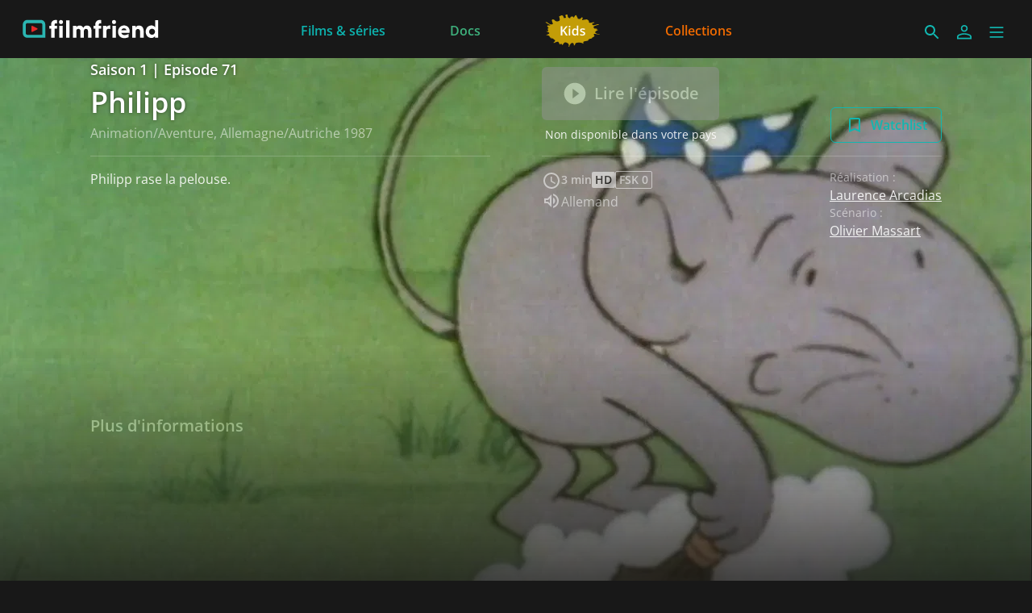

--- FILE ---
content_type: text/html; charset=utf-8
request_url: https://www.filmfriend.lu/fr/episodes/693dffd0-b49b-4a6c-a965-613cada17d3c
body_size: 23367
content:
<!DOCTYPE html><html lang="fr" dir="ltr"><head>
    <meta charset="utf-8">
    <base href="/fr/">
    <meta name="viewport" content="width=device-width, initial-scale=1">
    <meta name="twitter:card" value="summary">
    <title>Philipp S1 E71 - filmfriend</title>
<link rel="stylesheet" href="https://filmwerte-vod-tenant-group-frontend.b-cdn.net/fr/styles.60cca3ab6b70ffe8.css"><meta name="theme-color" content="#181818"><style ng-app-id="ng">.line[_ngcontent-ng-c36671462]{fill:none;stroke-width:6;transition:all .6s cubic-bezier(.4,0,.2,1)}.line1[_ngcontent-ng-c36671462]{stroke-dasharray:60 207}.line2[_ngcontent-ng-c36671462]{stroke-dasharray:60 60}.line3[_ngcontent-ng-c36671462]{stroke-dasharray:60 207}.open[_ngcontent-ng-c36671462]   .line1[_ngcontent-ng-c36671462]{stroke-dasharray:90 207;stroke-dashoffset:-134}.open[_ngcontent-ng-c36671462]   .line2[_ngcontent-ng-c36671462]{stroke-dasharray:1 60;stroke-dashoffset:-30}.open[_ngcontent-ng-c36671462]   .line3[_ngcontent-ng-c36671462]{stroke-dasharray:90 207;stroke-dashoffset:-134}</style><meta name="title" content="filmfriend - Philipp S1 E71"><meta property="og:title" content="filmfriend - Philipp S1 E71"><meta property="twitter:title" content="filmfriend - Philipp S1 E71"><meta name="description" content="Philipp rase la pelouse."><meta property="og:description" content="Philipp rase la pelouse."><meta property="twitter:description" content="Philipp rase la pelouse."><meta property="og:image" content="https://filmwerte-vod.b-cdn.net/videos/693/693dffd0-b49b-4a6c-a965-613cada17d3c/artworks/cfe0de35-4cd5-4c34-8df1-5e1469ce71c8.jpg?width=2560&amp;height=1440"><meta property="twitter:image" content="https://filmwerte-vod.b-cdn.net/videos/693/693dffd0-b49b-4a6c-a965-613cada17d3c/artworks/cfe0de35-4cd5-4c34-8df1-5e1469ce71c8.jpg?width=2560&amp;height=1440"><link id="favicon-ico" type="image/x-icon" rel="shortcut icon" href="https://filmwerte-vod.b-cdn.net/tenant-groups/219/21960588-0518-4dd3-89e5-f25ba5bf5631/favicons/3179d284-c62f-41a5-bccd-583d568493bd.ico"><link id="favicon-png" rel="apple-touch-icon-precomposed" href="https://filmwerte-vod.b-cdn.net/tenant-groups/219/21960588-0518-4dd3-89e5-f25ba5bf5631/favicons/3179d284-c62f-41a5-bccd-583d568493bd.png"><link id="favicon-svg" rel="mask-icon" href="https://filmwerte-vod.b-cdn.net/tenant-groups/219/21960588-0518-4dd3-89e5-f25ba5bf5631/favicons/3179d284-c62f-41a5-bccd-583d568493bd.svg"><style id="style-background" type="text/css">html, body { background-color: #181818; }</style><meta name="apple-itunes-app" content="app-id=1359787175"><script id="breadcrumbs" type="application/ld+json">{"@context":"https://schema.org","@type":"BreadcrumbList","itemListElement":[{"@type":"ListItem","position":1,"name":"Séries","item":"https://www.filmfriend.lu/fr/content?title=Séries&contentKinds=Series"},{"@type":"ListItem","position":2,"name":"Episode"}]}</script><link id="canonical-url" rel="canonical" href="https://www.filmfriend.lu/fr/episodes/693dffd0-b49b-4a6c-a965-613cada17d3c"><script id="episode-metadata" type="application/ld+json">{"@context":"https://schema.org","@type":"TVEpisode","partOfSeason":{"@type":"CreativeWorkSeason","partOfSeries":{"@type":"CreativeWorkSeries","award":[],"genre":["Animation","Aventure"],"name":"Philipp","thumbnailUrl":"https://filmwerte-vod.b-cdn.net/series/893/89383be9-e783-4368-a84d-28ab9c31a820/artworks/0e62bdce-cc31-4555-91d6-be0f480fef1c.jpg?width=2560&height=1440","image":"https://filmwerte-vod.b-cdn.net/series/893/89383be9-e783-4368-a84d-28ab9c31a820/artworks/0e62bdce-cc31-4555-91d6-be0f480fef1c.jpg?width=2560&height=1440","url":"https://www.filmfriend.lu/fr/series/89383be9-e783-4368-a84d-28ab9c31a820","description":"Une petite souris en pleine forme ! Philipp, la souris au gros ventre, et son chat « Tiger » glissent d'une aventure turbulente à l'autre. \nQu'il s'agisse de « construire » un sandwich géant, de mettre hors d'état de nuire une mouche effrontée ou de jouer involontairement à Tarzan, notre petit ami est toujours là. Humoristique et malin, il maîtrise les petites embûches de la vie quotidienne."},"seasonNumber":1,"contentRating":["FSK 0"],"name":"Saison 1","thumbnailUrl":"https://filmwerte-vod.b-cdn.net/seasons/226/2266fc70-bb9a-431a-a54b-9649b11adc52/artworks/29c14269-7d36-48f3-90c3-13b48a5759b4.jpg?width=2560&height=1440","image":"https://filmwerte-vod.b-cdn.net/seasons/226/2266fc70-bb9a-431a-a54b-9649b11adc52/artworks/29c14269-7d36-48f3-90c3-13b48a5759b4.jpg?width=2560&height=1440","url":"https://www.filmfriend.lu/fr/seasons/2266fc70-bb9a-431a-a54b-9649b11adc52","description":"Une petite souris en pleine forme ! Philipp, la souris au gros ventre, et son chat « Tiger » glissent d'une aventure turbulente à l'autre. \nQu'il s'agisse de « construire » un sandwich géant, de mettre hors d'état de nuire une mouche effrontée ou de jouer involontairement à Tarzan, notre petit ami est toujours là. Humoristique et malin, il maîtrise les petites embûches de la vie quotidienne."},"episodeNumber":71,"actor":[],"director":[{"@type":"Person","name":"Laurence Arcadias"}],"musicBy":[{"@type":"Person","name":"Michèle Auzépy"}],"duration":"T0H2M43S","countryOfOrigin":[{"@type":"Country","name":"Allemagne"},{"@type":"Country","name":"Autriche"},{"@type":"Country","name":"Suisse"}],"subtitleLanguage":[],"author":[{"@type":"Person","name":"Olivier Massart"}],"editor":[],"name":"Episode 71","inLanguage":[{"@type":"Language","name":"Allemand"}],"producer":[],"thumbnailUrl":"https://filmwerte-vod.b-cdn.net/videos/693/693dffd0-b49b-4a6c-a965-613cada17d3c/artworks/cfe0de35-4cd5-4c34-8df1-5e1469ce71c8.jpg?width=2560&height=1440","image":"https://filmwerte-vod.b-cdn.net/videos/693/693dffd0-b49b-4a6c-a965-613cada17d3c/artworks/cfe0de35-4cd5-4c34-8df1-5e1469ce71c8.jpg?width=2560&height=1440","url":"https://www.filmfriend.lu/fr/episodes/693dffd0-b49b-4a6c-a965-613cada17d3c","description":"Philipp rase la pelouse."}</script><style ng-app-id="ng">@charset "UTF-8";paragraph ul{list-style:none}paragraph ul li:before{content:"\2022"/"";color:var(--highlight-color);font-weight:700;display:inline-block;width:1em}paragraph ol{list-style-position:inside;list-style-type:decimal}paragraph .ql-indent-1{padding-left:1.5rem}paragraph .ql-indent-2{padding-left:3rem}paragraph .ql-indent-3{padding-left:4.5rem}paragraph .paragraph.text-white .font-bold,paragraph .paragraph.text-white .font-semibold,paragraph .paragraph.text-white strong,paragraph .paragraph.text-white b{color:#fff}paragraph .paragraph.text-black .font-bold,paragraph .paragraph.text-black .font-semibold,paragraph .paragraph.text-black strong,paragraph .paragraph.text-black b{color:#000000e6}paragraph .paragraph a,paragraph .paragraph.text-black a,paragraph .paragraph.text-white a,paragraph a{color:var(--highlight-color);transition-property:color,background-color,border-color,text-decoration-color,fill,stroke;transition-timing-function:cubic-bezier(.4,0,.2,1);transition-duration:.15s}@media (hover: hover){paragraph .paragraph a:hover,paragraph .paragraph.text-black a:hover,paragraph .paragraph.text-white a:hover,paragraph a:hover{text-decoration:underline}}paragraph .paragraph a:active,paragraph .paragraph.text-black a:active,paragraph .paragraph.text-white a:active,paragraph a:active{text-decoration:underline}paragraph .paragraph a>.font-bold,paragraph .paragraph a>.font-semibold,paragraph .paragraph a>strong,paragraph .paragraph a>b,paragraph .paragraph.text-black a>.font-bold,paragraph .paragraph.text-black a>.font-semibold,paragraph .paragraph.text-black a>strong,paragraph .paragraph.text-black a>b,paragraph .paragraph.text-white a>.font-bold,paragraph .paragraph.text-white a>.font-semibold,paragraph .paragraph.text-white a>strong,paragraph .paragraph.text-white a>b,paragraph a>.font-bold,paragraph a>.font-semibold,paragraph a>strong,paragraph a>b{color:var(--highlight-color)}
</style><style ng-app-id="ng">@media (hover: hover) and (pointer: fine){.container-group[_ngcontent-ng-c700506808]:hover   .container-group-child[_ngcontent-ng-c700506808]{cursor:pointer;opacity:1}.pagination[_ngcontent-ng-c700506808]{opacity:1}}.container-group[_ngcontent-ng-c700506808]:focus-within   .container-group-child[_ngcontent-ng-c700506808]{cursor:pointer;opacity:1}</style><style ng-app-id="ng">.masked-pictogram[_ngcontent-ng-c2380227180]{mask-size:contain;mask-repeat:no-repeat;-webkit-mask-size:contain;-webkit-mask-repeat:no-repeat}</style><style ng-app-id="ng">[_nghost-ng-c3422854885], .masked-gradient[_ngcontent-ng-c3422854885]{mask-size:contain;mask-repeat:no-repeat;-webkit-mask-size:contain;-webkit-mask-repeat:no-repeat}</style><style ng-app-id="ng">@media (hover: hover) and (pointer: fine){.container-group[_ngcontent-ng-c3532849057]:hover   .container-group-child[_ngcontent-ng-c3532849057]{cursor:pointer;opacity:1}.pagination[_ngcontent-ng-c3532849057]{opacity:1}}.container-group[_ngcontent-ng-c3532849057]:focus-within   .container-group-child[_ngcontent-ng-c3532849057]{cursor:pointer;opacity:1}.masked-gradient[_ngcontent-ng-c3532849057]{mask-size:contain;mask-repeat:no-repeat;-webkit-mask-size:contain;-webkit-mask-repeat:no-repeat;mask-image:linear-gradient(to right,transparent,black 1rem,black calc(100% - 1rem),transparent);-webkit-mask-image:linear-gradient(to right,transparent,black 1rem,black calc(100% - 1rem),transparent)}@media (min-width: 640px){.masked-gradient[_ngcontent-ng-c3532849057]{mask-image:linear-gradient(to right,transparent,black 2rem,black calc(100% - 2rem),transparent);-webkit-mask-image:linear-gradient(to right,transparent,black 2rem,black calc(100% - 2rem),transparent)}}@media (min-width: 1024px){.masked-gradient[_ngcontent-ng-c3532849057]{mask-image:linear-gradient(to right,transparent,black 6rem,black calc(100% - 6rem),transparent);-webkit-mask-image:linear-gradient(to right,transparent,black 6rem,black calc(100% - 6rem),transparent)}}@media (min-width: 1280px){.masked-gradient[_ngcontent-ng-c3532849057]{mask-image:linear-gradient(to right,transparent,black 7rem,black calc(100% - 7rem),transparent);-webkit-mask-image:linear-gradient(to right,transparent,black 7rem,black calc(100% - 7rem),transparent)}}@media (min-width: 1664px){.masked-gradient[_ngcontent-ng-c3532849057]{mask-image:linear-gradient(to right,transparent,black 9rem,black calc(100% - 9rem),transparent);-webkit-mask-image:linear-gradient(to right,transparent,black 9rem,black calc(100% - 9rem),transparent)}}</style></head>

<body style="overflow: auto;"><!--nghm-->
    <app-root ng-version="18.2.8" ngh="7" ng-server-context="ssr"><!----><div class="flex flex-col h-full min-h-full ng-star-inserted"><header-bar class="flex-none" ngh="0"><div style="height: 72px;"><header class="fixed w-full z-20 top-0"><!----><navigation-bar class="block" ngh="0"><div class="bg-black grid grid-cols-[auto_auto] lg:grid-cols-[1fr_auto_1fr] gap-2 sm:gap-6" style="background-color: rgb(24, 24, 24); height: 72px; grid-template-rows: 72px;"><div class="flex justify-start"><navigation-bar-logo logo="" ngh="1"><div class="flex h-full"><div class="min-w-[1rem] w-4 sm:w-7 3xl:w-16 flex-none"></div><a class="flex-auto min-w-0 flex text-white cursor-pointer" ngx-ql="" href="/fr/" jsaction="click:;"><img class="my-auto hidden xxs:inline lg:hidden xl:inline h-12 ng-star-inserted" src="https://filmwerte-vod.b-cdn.net/tenant-groups/849/84976d73-3277-452f-9d82-c89967118f7f/logos/f4088a7e-64c9-44ff-9139-ee4a00179c48.svg" alt="filmfriend"><!----><img class="my-auto inline xxs:hidden lg:inline xl:hidden h-12 ng-star-inserted" src="https://filmwerte-vod.b-cdn.net/tenant-groups/849/84976d73-3277-452f-9d82-c89967118f7f/logos/f4088a7e-64c9-44ff-9139-ee4a00179c48.svg" alt="filmfriend"><!----><!----><!----><!----><!----><!----></a></div></navigation-bar-logo></div><div class="hidden lg:flex justify-center"><navigation-bar-item item="" class="lg:mx-2 xl:mx-4 2xl:mx-6 ng-star-inserted" ngh="2"><a class="px-6 py-1 flex md:pt-2 text-center h-full cursor-pointer bg-opacity-0 transition-colors hover:bg-opacity-10 active:bg-opacity-20 text-white bg-white ng-star-inserted" ngx-ql="" style="color: rgb(13, 179, 175);" aria-label="Films &amp; séries" href="/fr/pages/movies--series" jsaction="click:;"><!----><span class="my-auto font-semibold ng-star-inserted" style="letter-spacing: 0rem;">Films &amp; séries</span><!----></a><!----><!----></navigation-bar-item><navigation-bar-item item="" class="lg:mx-2 xl:mx-4 2xl:mx-6 ng-star-inserted" ngh="2"><a class="px-6 py-1 flex md:pt-2 text-center h-full cursor-pointer bg-opacity-0 transition-colors hover:bg-opacity-10 active:bg-opacity-20 text-white bg-white ng-star-inserted" ngx-ql="" style="color: rgb(62, 176, 124);" aria-label="Docs" href="/fr/pages/documentaries" jsaction="click:;"><!----><span class="my-auto font-semibold ng-star-inserted" style="letter-spacing: 0rem;">Docs</span><!----></a><!----><!----></navigation-bar-item><navigation-bar-item item="" class="lg:mx-2 xl:mx-4 2xl:mx-6 ng-star-inserted" ngh="3"><a class="px-6 py-1 flex md:pt-2 text-center h-full cursor-pointer bg-opacity-0 transition-colors hover:bg-opacity-10 active:bg-opacity-20 text-white bg-white ng-star-inserted" ngx-ql="" style="color: rgb(197, 158, 5);" aria-label="Jeunesse" href="/fr/pages/kids" jsaction="click:;"><img role="presentation" class="my-auto h-12 ng-star-inserted" style="aspect-ratio: 69 / 48;" src="https://filmwerte-vod.b-cdn.net/tenant-groups/849/84976d73-3277-452f-9d82-c89967118f7f/navigation-item-logos/0a28f6cc-07af-4117-a6b6-bf682f3d0ca2.svg" alt="Jeunesse"><!----><!----></a><!----><!----></navigation-bar-item><navigation-bar-item item="" class="lg:mx-2 xl:mx-4 2xl:mx-6 ng-star-inserted" ngh="2"><a class="px-6 py-1 flex md:pt-2 text-center h-full cursor-pointer bg-opacity-0 transition-colors hover:bg-opacity-10 active:bg-opacity-20 text-white bg-white ng-star-inserted" ngx-ql="" style="color: rgb(241, 107, 0);" aria-label="Collections" href="/fr/pages/collections" jsaction="click:;"><!----><span class="my-auto font-semibold ng-star-inserted" style="letter-spacing: 0rem;">Collections</span><!----></a><!----><!----></navigation-bar-item><!----></div><div class="flex self-center justify-end md:pt-2 pr-2 sm:pr-6 3xl:pr-16"><navigation-bar-search-menu route="/search" menu="" ngh="0"><a title="Rechercher" class="p-2 flex cursor-pointer bg-opacity-0 transition-colors hover:bg-opacity-10 active:bg-opacity-20 rounded-md bg-white" ngx-ql="" href="/fr/search" jsaction="click:;"><svg role="presentation" viewBox="0 0 24 24" class="w-6 h-6 fill-white" style="fill: rgb(17, 182, 176);"><path d="M0 0h24v24H0z" fill="none"></path><path d="M15.5 14h-.79l-.28-.27C15.41 12.59 16 11.11 16 9.5 16 5.91 13.09 3 9.5 3S3 5.91 3 9.5 5.91 16 9.5 16c1.61 0 3.09-.59 4.23-1.57l.27.28v.79l5 4.99L20.49 19l-4.99-5zm-6 0C7.01 14 5 11.99 5 9.5S7.01 5 9.5 5 14 7.01 14 9.5 11.99 14 9.5 14z"></path></svg></a></navigation-bar-search-menu><navigation-bar-account-menu iconstyle="Outline" text="Connexion" route="/sign-in" menu="" ngh="4"><a class="p-2 flex cursor-pointer bg-opacity-0 transition-colors hover:bg-opacity-10 active:bg-opacity-20 rounded-md bg-white" ngx-ql="" title="Connexion" href="/fr/sign-in" jsaction="click:;"><svg role="presentation" viewBox="0 0 24 24" class="w-6 h-6 fill-white" style="fill: rgb(17, 182, 176);"><!----><path stroke="none" d="M 12 11.4375 C 10.762501 11.4375 9.75 11.04375 8.962501 10.256249 C 8.175 9.46875 7.78125 8.456249 7.78125 7.21875 C 7.78125 5.981249 8.175 4.96875 8.962501 4.18125 C 9.75 3.393751 10.762501 3 12 3 C 13.237499 3 14.25 3.393751 15.037499 4.18125 C 15.825 4.96875 16.21875 5.981249 16.21875 7.21875 C 16.21875 8.456249 15.825 9.46875 15.037499 10.256249 C 14.25 11.04375 13.237499 11.4375 12 11.4375 Z M 3 20.465624 L 3 17.821875 C 3 17.109375 3.178125 16.5 3.534375 15.993749 C 3.890625 15.487499 4.35 15.103125 4.9125 14.840625 C 6.16875 14.278125 7.373438 13.85625 8.526563 13.575 C 9.679688 13.29375 10.8375 13.153125 12 13.153125 C 13.1625 13.153125 14.315625 13.298437 15.459374 13.589062 C 16.603127 13.879686 17.803123 14.296874 19.059374 14.840625 C 19.640625 15.103125 20.109373 15.487499 20.465624 15.993749 C 20.821877 16.5 21 17.109375 21 17.821875 L 21 20.465624 Z M 4.6875 18.778124 L 19.3125 18.778124 L 19.3125 17.821875 C 19.3125 17.521873 19.223438 17.235937 19.045313 16.964062 C 18.867188 16.692188 18.646873 16.490623 18.384375 16.359375 C 17.184376 15.778124 16.087502 15.379687 15.09375 15.164063 C 14.1 14.948438 13.068749 14.840625 12 14.840625 C 10.931251 14.840625 9.890625 14.948438 8.878125 15.164063 C 7.865625 15.379687 6.76875 15.778124 5.5875 16.359375 C 5.325 16.490623 5.109375 16.692188 4.940625 16.964062 C 4.771875 17.235937 4.6875 17.521873 4.6875 17.821875 Z M 12 9.75 C 12.731251 9.75 13.335938 9.510937 13.814063 9.032811 C 14.292188 8.554687 14.53125 7.949999 14.53125 7.21875 C 14.53125 6.487501 14.292188 5.882813 13.814063 5.404686 C 13.335938 4.926561 12.731251 4.6875 12 4.6875 C 11.268749 4.6875 10.664063 4.926561 10.185937 5.404686 C 9.707812 5.882813 9.46875 6.487501 9.46875 7.21875 C 9.46875 7.949999 9.707812 8.554687 10.185937 9.032811 C 10.664063 9.510937 11.268749 9.75 12 9.75 Z M 12 7.21875 Z M 12 18.778124 Z" class="ng-star-inserted"></path><!----><!----></svg></a></navigation-bar-account-menu><navigation-bar-sidebar-menu menu="" _nghost-ng-c36671462="" ngh="0"><button _ngcontent-ng-c36671462="" type="button" role="button" title="Menu" class="p-1.5 cursor-pointer bg-opacity-0 transition-colors hover:bg-opacity-10 active:bg-opacity-20 rounded-md bg-white" aria-pressed="false" jsaction="focus:;blur:;click:;"><svg _ngcontent-ng-c36671462="" role="presentation" viewBox="0 0 100 100" class="w-7 h-7 stroke-white" style="stroke: rgb(17, 182, 176);"><path _ngcontent-ng-c36671462="" d="M 20,29.000046 H 80.000231 C 80.000231,29.000046 94.498839,28.817352 94.532987,66.711331 94.543142,77.980673 90.966081,81.670246 85.259173,81.668997 79.552261,81.667751 75.000211,74.999942 75.000211,74.999942 L 25.000021,25.000058" class="line line1"></path><path _ngcontent-ng-c36671462="" d="M 20,50 H 80" class="line line2"></path><path _ngcontent-ng-c36671462="" d="M 20,70.999954 H 80.000231 C 80.000231,70.999954 94.498839,71.182648 94.532987,33.288669 94.543142,22.019327 90.966081,18.329754 85.259173,18.331003 79.552261,18.332249 75.000211,25.000058 75.000211,25.000058 L 25.000021,74.999942" class="line line3"></path></svg></button></navigation-bar-sidebar-menu></div></div></navigation-bar></header></div></header-bar><router-outlet></router-outlet><episode-view role="main" class="grow ng-star-inserted" ngskiphydration=""><loading-overlay class="block h-full relative ng-tns-c1041861226-2 ng-star-inserted"><div class="h-full ng-tns-c1041861226-2 ng-trigger ng-trigger-fadeInOut ng-star-inserted"><div class="h-full pb-12 lg:pb-20 ng-tns-c1041861226-2 ng-star-inserted" style="background-color: rgb(24, 24, 24);"><backdrop estimatedsize="100vw" imagegradient="linear-gradient(to bottom, black 0%, black 50%, transparent 100%)" class="block absolute top-0 left-0 right-0 aspect-[4/3] md:hidden ng-star-inserted" _nghost-ng-c3422854885=""><!----><img _ngcontent-ng-c3422854885="" role="presentation" class="w-full h-full object-cover masked-gradient ng-star-inserted" style="object-position: 100% center; mask-image: linear-gradient(to bottom, black 0%, black 50%, transparent 100%); -webkit-mask-image: linear-gradient(to bottom, black 0%, black 50%, transparent 100%);" sizes="100vw" srcset="https://filmwerte-vod.b-cdn.net/videos/693/693dffd0-b49b-4a6c-a965-613cada17d3c/artworks/29a9d6a6-7c59-4487-8d60-647f7cbeb01e.jpg?width=1280&amp;height=720 1280w,https://filmwerte-vod.b-cdn.net/videos/693/693dffd0-b49b-4a6c-a965-613cada17d3c/artworks/29a9d6a6-7c59-4487-8d60-647f7cbeb01e.jpg?width=1920&amp;height=1080 1920w,https://filmwerte-vod.b-cdn.net/videos/693/693dffd0-b49b-4a6c-a965-613cada17d3c/artworks/29a9d6a6-7c59-4487-8d60-647f7cbeb01e.jpg?width=4096&amp;height=2160 4096w" src="https://filmwerte-vod.b-cdn.net/videos/693/693dffd0-b49b-4a6c-a965-613cada17d3c/artworks/29a9d6a6-7c59-4487-8d60-647f7cbeb01e.jpg?width=1280&amp;height=720"><!----></backdrop><backdrop estimatedsize="100vw" imagegradient="linear-gradient(to bottom, black 0%, black 50%, transparent 100%)" class="block absolute top-0 left-0 right-0 aspect-[16/9] hidden md:block lg:hidden ng-star-inserted" _nghost-ng-c3422854885=""><!----><img _ngcontent-ng-c3422854885="" role="presentation" class="w-full h-full object-cover masked-gradient ng-star-inserted" style="object-position: center center; mask-image: linear-gradient(to bottom, black 0%, black 50%, transparent 100%); -webkit-mask-image: linear-gradient(to bottom, black 0%, black 50%, transparent 100%);" sizes="100vw" srcset="https://filmwerte-vod.b-cdn.net/videos/693/693dffd0-b49b-4a6c-a965-613cada17d3c/artworks/29a9d6a6-7c59-4487-8d60-647f7cbeb01e.jpg?width=1280&amp;height=720 1280w,https://filmwerte-vod.b-cdn.net/videos/693/693dffd0-b49b-4a6c-a965-613cada17d3c/artworks/29a9d6a6-7c59-4487-8d60-647f7cbeb01e.jpg?width=1920&amp;height=1080 1920w,https://filmwerte-vod.b-cdn.net/videos/693/693dffd0-b49b-4a6c-a965-613cada17d3c/artworks/29a9d6a6-7c59-4487-8d60-647f7cbeb01e.jpg?width=4096&amp;height=2160 4096w" src="https://filmwerte-vod.b-cdn.net/videos/693/693dffd0-b49b-4a6c-a965-613cada17d3c/artworks/29a9d6a6-7c59-4487-8d60-647f7cbeb01e.jpg?width=1280&amp;height=720"><!----></backdrop><backdrop estimatedsize="100vw" imagegradient="linear-gradient(to bottom, black 0%, black 50%, transparent 100%)" class="block absolute top-0 left-0 right-0 aspect-[21/9] hidden lg:block 3xl:hidden ng-star-inserted" _nghost-ng-c3422854885=""><!----><img _ngcontent-ng-c3422854885="" role="presentation" class="w-full h-full object-cover masked-gradient ng-star-inserted" style="object-position: center 0.08196721311476195%; mask-image: linear-gradient(to bottom, black 0%, black 50%, transparent 100%); -webkit-mask-image: linear-gradient(to bottom, black 0%, black 50%, transparent 100%);" sizes="100vw" srcset="https://filmwerte-vod.b-cdn.net/videos/693/693dffd0-b49b-4a6c-a965-613cada17d3c/artworks/29a9d6a6-7c59-4487-8d60-647f7cbeb01e.jpg?width=1280&amp;height=720 1280w,https://filmwerte-vod.b-cdn.net/videos/693/693dffd0-b49b-4a6c-a965-613cada17d3c/artworks/29a9d6a6-7c59-4487-8d60-647f7cbeb01e.jpg?width=1920&amp;height=1080 1920w,https://filmwerte-vod.b-cdn.net/videos/693/693dffd0-b49b-4a6c-a965-613cada17d3c/artworks/29a9d6a6-7c59-4487-8d60-647f7cbeb01e.jpg?width=4096&amp;height=2160 4096w" src="https://filmwerte-vod.b-cdn.net/videos/693/693dffd0-b49b-4a6c-a965-613cada17d3c/artworks/29a9d6a6-7c59-4487-8d60-647f7cbeb01e.jpg?width=1280&amp;height=720"><!----></backdrop><backdrop estimatedsize="100vw" imagegradient="linear-gradient(to bottom, black 0%, black 50%, transparent 100%)" class="block absolute top-0 left-0 right-0 aspect-[30/9] hidden 3xl:block ng-star-inserted" _nghost-ng-c3422854885=""><!----><img _ngcontent-ng-c3422854885="" role="presentation" class="w-full h-full object-cover masked-gradient ng-star-inserted" style="object-position: center 24.531615925058546%; mask-image: linear-gradient(to bottom, black 0%, black 50%, transparent 100%); -webkit-mask-image: linear-gradient(to bottom, black 0%, black 50%, transparent 100%);" sizes="100vw" srcset="https://filmwerte-vod.b-cdn.net/videos/693/693dffd0-b49b-4a6c-a965-613cada17d3c/artworks/29a9d6a6-7c59-4487-8d60-647f7cbeb01e.jpg?width=1280&amp;height=720 1280w,https://filmwerte-vod.b-cdn.net/videos/693/693dffd0-b49b-4a6c-a965-613cada17d3c/artworks/29a9d6a6-7c59-4487-8d60-647f7cbeb01e.jpg?width=1920&amp;height=1080 1920w,https://filmwerte-vod.b-cdn.net/videos/693/693dffd0-b49b-4a6c-a965-613cada17d3c/artworks/29a9d6a6-7c59-4487-8d60-647f7cbeb01e.jpg?width=4096&amp;height=2160 4096w" src="https://filmwerte-vod.b-cdn.net/videos/693/693dffd0-b49b-4a6c-a965-613cada17d3c/artworks/29a9d6a6-7c59-4487-8d60-647f7cbeb01e.jpg?width=1280&amp;height=720"><!----></backdrop><!----><!----><container class="block absolute left-0 top-0 right-0 pt-6 hidden xl:block"><div class="px-2 sm:px-6 h-full 3xl:px-16"><div class="px-2 h-full"><!----></div></div></container><container class="block relative"><div class="px-2 sm:px-6 h-full lg:px-24 xl:px-28 3xl:px-36"><div class="px-2 h-full lg:px-0"><div class="aspect-[4/3] md:aspect-[16/9] lg:aspect-[21/9] 3xl:aspect-[30/9]"></div><div class="grid grid-cols-1 md:grid-cols-2 gap-x-8 lg:gap-x-16 gap-y-4"><div class="self-end text-center md:text-left"><paragraph class="block"><div class="paragraph text-white text-opacity-90"><h2 class="xl:text-lg font-semibold text-shadow-md shadow-black/50"> Saison 1 | Episode 71</h2><h1 class="text-2xl sm:text-3xl/10 xl:text-4xl/tight pt-1 xl:pb-1 line-clamp-1 sm:line-clamp-2 lg:line-clamp-3 font-semibold text-shadow-md shadow-black/50"> Philipp</h1><p class="opacity-60">Animation/Aventure, Allemagne/Autriche 1987</p><div></div></div></paragraph></div><div class="self-end flex flex-col xl:flex-row xl:justify-between items-end gap-2"><div class="w-full xl:w-auto flex-none text-center"><solid-button iconstyle="PlayCircle" text="Lire l'épisode" class="inline-block !block"><!----><!----><button role="button" class="appearance-none block w-full font-semibold overflow-hidden transition-all rounded-md cursor-default saturate-0 text-white bg-black border-black opacity-50 ng-star-inserted" style="background-color: rgb(17, 182, 176); border-color: rgb(17, 182, 176);" type="undefined"><span class="bg-opacity-0 w-full inline-block group-hover:bg-opacity-20 group-active:bg-opacity-30 transition-colors py-4 text-xl px-6 bg-white ng-star-inserted"><span class="border border-transparent w-full flex justify-center items-center"><svg role="presentation" viewBox="0 0 24 24" class="inline w-8 h-8 fill-white mr-2 ng-star-inserted"><path d="M12 2C6.48 2 2 6.48 2 12s4.48 10 10 10 10-4.48 10-10S17.52 2 12 2zm-2 14.5v-9l6 4.5-6 4.5z" class="ng-star-inserted"></path><!----><!----><!----></svg><!----><span class="text-center"> Lire l'épisode <!----></span><!----></span></span><!----></button><!----><!----></solid-button><paragraph class="block pt-2 text-sm ng-star-inserted"><div class="paragraph text-white text-opacity-90"> Non disponible dans votre pays <div></div></div></paragraph><!----></div><div class="w-full xl:w-auto flex-none flex flex-col xs:flex-row gap-2"><outline-button iconstyle="AddBookmark" text="Watchlist" label="Ajouter à la watchlist" class="inline-block flex-auto xl:flex-none"><!----><a class="cursor-pointer block w-full font-semibold group border overflow-hidden rounded-md text-white border-white ng-star-inserted" style="border-color: rgb(17, 182, 176); color: rgb(17, 182, 176);" href="https://www.filmfriend.lu/episodes/philipp-s1-e71?action=add-to-watchlist" target="_blank" rel="nofollow" aria-label="Ajouter à la watchlist"><span class="py-2 bg-opacity-0 w-full inline-block transition-colors group-hover:bg-opacity-20 group-active:bg-opacity-30 px-4 bg-white ng-star-inserted"><span class="border border-transparent w-full flex justify-center items-center"><svg role="presentation" viewBox="0 0 48 48" class="inline w-6 h-6 fill-white mr-2 ng-star-inserted" style="fill: rgb(17, 182, 176);"><path d="M 34 6 L 14 6 C 11.8 6 10.02 7.799999 10.02 10 L 10 42 L 24 36 L 38 42 L 38 10 C 38 7.799999 36.200001 6 34 6 Z M 34 36 L 24 31.639999 L 14 36 L 14 10 L 34 10 L 34 36 Z" class="opacity-100 group-hover:opacity-0 transition-opacity ng-star-inserted"></path><!----><!----><!----><!----><path d="M21.65 38.85v-12.5H9.15v-4.7h12.5V9.15h4.7v12.5h12.5v4.7h-12.5v12.5Z" class="opacity-0 group-hover:opacity-100 transition-opacity ng-star-inserted"></path><!----><!----><!----></svg><!----> Watchlist <!----></span></span><!----></a><!----><!----><!----></outline-button><!----></div></div><section-separator class="block hidden md:block"><hr aria-hidden="true" class="opacity-20 border-white"></section-separator><section-separator class="block hidden md:block"><hr aria-hidden="true" class="opacity-20 border-white"></section-separator><div class="max-w-3xl ng-star-inserted"><clamped-paragraph clampsize="Large" class="block"><div class="relative overflow-hidden text-white text-opacity-90"><!----><div aria-hidden="true" class="opacity-0 pointer-events-none line-clamp-[7] ng-star-inserted"> Philipp rase la pelouse. </div><!----><div class="absolute left-0 right-0 top-0"><div class="line-clamp-6"> Philipp rase la pelouse. </div><div class="pt-1 text-sm opacity-60"><button type="button" role="button" aria-hidden="true" class="appearance-none cursor-pointer underline transition-all hover:opacity-80 active:opacity-60 text-white">Voir plus</button></div></div></div></clamped-paragraph></div><!----><div><div class="flex gap-8"><div class="flex-auto flex flex-col gap-2.5"><div class="flex flex-wrap items-center gap-x-4 gap-y-2 opacity-60"><div class="flex-none flex gap-2 items-center"><track-icon icontype="Clock" class="inline-block flex-none"><!----><!----><svg role="presentation" viewBox="0 0 24 24" class="inline w-6 h-6 fill-white opacity-90 ng-star-inserted"><path d="M11.99 2C6.47 2 2 6.48 2 12s4.47 10 9.99 10C17.52 22 22 17.52 22 12S17.52 2 11.99 2zM12 20c-4.42 0-8-3.58-8-8s3.58-8 8-8 8 3.58 8 8-3.58 8-8 8zm.5-13H11v6l5.25 3.15.75-1.23-4.5-2.67z"></path></svg><!----><!----></track-icon><paragraph class="block flex-none text-sm font-semibold"><div class="paragraph text-white text-opacity-90"> 3 min <div></div></div></paragraph></div><label-box class="inline-block flex-none ng-star-inserted"><!----><div class="rounded-sm text-sm font-semibold uppercase px-1 text-black bg-white bg-opacity-90 ng-star-inserted">HD</div><!----></label-box><!----><label-box class="inline-block flex-none ng-star-inserted"><div class="rounded-sm text-sm font-semibold uppercase px-1 border text-white border-white opacity-90 ng-star-inserted">FSK 0</div><!----><!----></label-box><!----><!----></div><div class="flex gap-2 opacity-60 ng-star-inserted"><div class="flex-none"><track-icon icontype="Audio" class="inline-block"><svg role="presentation" viewBox="0 0 24 24" class="inline w-6 h-6 fill-white opacity-90 ng-star-inserted"><path d="M3 9v6h4l5 5V4L7 9H3zm7-.17v6.34L7.83 13H5v-2h2.83L10 8.83zM16.5 12c0-1.77-1.02-3.29-2.5-4.03v8.05c1.48-.73 2.5-2.25 2.5-4.02zM14 3.23v2.06c2.89.86 5 3.54 5 6.71s-2.11 5.85-5 6.71v2.06c4.01-.91 7-4.49 7-8.77 0-4.28-2.99-7.86-7-8.77z"></path></svg><!----><!----><!----><!----></track-icon><span class="sr-only">Audio :</span></div><paragraph class="block flex-auto pt-0.5"><div class="paragraph text-white text-opacity-90"><!----><span class="ng-star-inserted">Allemand</span><!----><!----><div></div></div></paragraph></div><!----><!----></div><paragraph class="block flex-none hidden xl:block ng-star-inserted"><div class="paragraph text-white text-opacity-90"><div class="flex flex-col gap-2"><div class="ng-star-inserted"><div class="text-sm opacity-60"> Réalisation :</div><p><!----><a class="underline ng-star-inserted" ngx-ql="" href="/fr/persons/laurence-arcadias">Laurence Arcadias</a><!----><!----></p></div><!----><div class="ng-star-inserted"><div class="text-sm opacity-60"> Scénario :</div><p><!----><a class="underline ng-star-inserted" ngx-ql="" href="/fr/persons/olivier-massart">Olivier Massart</a><!----><!----></p></div><!----></div><div></div></div></paragraph><!----></div></div></div></div></div></container><!----><lazy-container verticalprefetchsize="100%" class="block relative pb-3 pt-12 lg:pt-20 ng-star-inserted"><scrollable-flex-lazy-list containerclass="gap-2 sm:gap-4" itemclass="h-11" class="block relative ng-star-inserted" _nghost-ng-c3532849057=""><div _ngcontent-ng-c3532849057="" role="group" aria-roledescription="carousel" class="container-group"><div _ngcontent-ng-c3532849057="" class="px-4 sm:px-8 lg:px-24 xl:px-28 3xl:px-36"><div _ngcontent-ng-c3532849057="" class="flex gap-2 sm:gap-4"><div _ngcontent-ng-c3532849057="" class="h-11"></div></div></div><!----><div _ngcontent-ng-c3532849057="" class="z-10 absolute left-0 top-0 bottom-0 w-12 lg:w-24 xl:w-28 3xl:w-36 hidden lg:block ng-star-inserted"></div><!----><div _ngcontent-ng-c3532849057="" class="!absolute top-0 bottom-0 overflow-root left-4 right-4 sm:left-8 sm:right-8 lg:left-24 xl:left-28 3xl:left-36 lg:right-24 xl:right-28 3xl:right-36"><div _ngcontent-ng-c3532849057="" tabindex="-1" class="!absolute !flex -top-2 -bottom-2 py-2 overflow-x-auto no-scrollbar snap-x snap-mandatory gap-2 sm:gap-4 masked-gradient scroll-pl-4 sm:scroll-pl-8 lg:scroll-pl-24 xl:scroll-pl-28 3xl:scroll-pl-36 px-4 sm:px-8 lg:pl-24 xl:pl-28 3xl:pl-36 lg:pr-24 xl:pr-28 3xl:pr-36 -left-4 -right-4 sm:-left-8 sm:-right-8 lg:-left-24 xl:-left-28 3xl:-left-36 lg:-right-24 xl:-right-28 3xl:-right-36"><!----></div></div><div _ngcontent-ng-c3532849057="" class="pagination opacity-0 transition-opacity absolute left-0 right-0 bottom-0"></div><!----><div _ngcontent-ng-c3532849057="" class="absolute right-0 top-0 bottom-0 w-12 lg:w-24 xl:w-28 3xl:w-36 hidden lg:block ng-star-inserted"></div><!----></div></scrollable-flex-lazy-list><!----></lazy-container><!----><scrollable-grid-lazy-list verticalprefetchsize="100%" verticalrendersize="50%" horizontalrendersize="100%" containerclass="grid-cols-1 xxs:grid-cols-2 md:grid-cols-3 lg:grid-cols-[repeat(auto-fill,minmax(18rem,1fr))] xl:grid-cols-[repeat(auto-fill,minmax(20rem,1fr))] gap-2 sm:gap-4" itemclass="aspect-[16/9]" class="block relative" _nghost-ng-c700506808=""><div _ngcontent-ng-c700506808="" role="group" aria-roledescription="carousel" class="container-group"><div _ngcontent-ng-c700506808="" class="px-4 sm:px-8 lg:px-24 xl:px-28 3xl:px-36"><div _ngcontent-ng-c700506808="" class="grid gap-2 grid-cols-1 lg:grid-cols-[repeat(auto-fill,minmax(18rem,1fr))] md:grid-cols-3 sm:gap-4 xl:grid-cols-[repeat(auto-fill,minmax(20rem,1fr))] xxs:grid-cols-2"><div _ngcontent-ng-c700506808="" class="aspect-[16/9]"></div></div></div><!----><div _ngcontent-ng-c700506808="" class="z-10 absolute left-0 top-0 bottom-0 w-12 lg:w-24 xl:w-28 3xl:w-36 hidden lg:block ng-star-inserted"></div><!----><div _ngcontent-ng-c700506808="" class="!absolute top-0 bottom-0 overflow-root left-4 right-4 sm:left-8 sm:right-8 lg:left-24 xl:left-28 3xl:left-36 lg:right-24 xl:right-28 3xl:right-36"><div _ngcontent-ng-c700506808="" tabindex="-1" class="!absolute !flex -top-2 -bottom-2 py-2 overflow-x-auto no-scrollbar snap-x snap-mandatory gap-2 grid-cols-1 lg:grid-cols-[repeat(auto-fill,minmax(18rem,1fr))] md:grid-cols-3 sm:gap-4 xl:grid-cols-[repeat(auto-fill,minmax(20rem,1fr))] xxs:grid-cols-2 scroll-pl-4 sm:scroll-pl-8 lg:scroll-pl-24 xl:scroll-pl-28 3xl:scroll-pl-36 px-4 sm:px-8 lg:pl-24 xl:pl-28 3xl:pl-36 lg:pr-24 xl:pr-28 3xl:pr-36 -left-4 -right-4 sm:-left-8 sm:-right-8 lg:-left-24 xl:-left-28 3xl:-left-36 lg:-right-24 xl:-right-28 3xl:-right-36"><!----></div></div><div _ngcontent-ng-c700506808="" class="pagination opacity-0 transition-opacity absolute left-0 right-0 bottom-0"></div><!----><div _ngcontent-ng-c700506808="" class="absolute right-0 top-0 bottom-0 w-12 lg:w-24 xl:w-28 3xl:w-36 hidden lg:block ng-star-inserted"></div><!----></div></scrollable-grid-lazy-list><!----><!----><!----><container class="block pt-12 lg:pt-20"><div class="px-2 sm:px-6 h-full lg:px-24 xl:px-28 3xl:px-36"><div class="px-2 h-full lg:px-0"><list-heading headingsize="Medium" heading="Plus d'informations" class="block ng-tns-c2380227180-4 ng-star-inserted" _nghost-ng-c2380227180=""><div _ngcontent-ng-c2380227180="" class="hidden lg:block ng-tns-c2380227180-4 ng-trigger ng-trigger-popInOut ng-star-inserted"><h3 _ngcontent-ng-c2380227180="" class="font-semibold flex items-center ng-tns-c2380227180-4 text-white text-xl ng-star-inserted" style=""><!----><!----> Plus d'informations </h3><!----><!----></div><!----><div _ngcontent-ng-c2380227180="" class="lg:hidden ng-tns-c2380227180-4"><h3 _ngcontent-ng-c2380227180="" class="font-semibold flex items-center ng-tns-c2380227180-4 text-white text-xl ng-star-inserted"><!----><!----> Plus d'informations </h3><!----><!----></div><!----></list-heading></div></div></container><lazy-container verticalrendersize="50%" aria-hidden="true" class="block relative pt-3 pb-4 ng-star-inserted"><scrollable-flex-lazy-list containerclass="gap-2 sm:gap-4" itemclass="h-36 xxs:h-48 xs:h-64 sm:h-72 md:h-96" class="block relative ng-star-inserted" _nghost-ng-c3532849057=""><div _ngcontent-ng-c3532849057="" role="group" aria-roledescription="carousel" class="container-group"><div _ngcontent-ng-c3532849057="" class="px-4 sm:px-8 lg:px-24 xl:px-28 3xl:px-36"><div _ngcontent-ng-c3532849057="" class="flex gap-2 sm:gap-4"><div _ngcontent-ng-c3532849057="" class="h-36 md:h-96 sm:h-72 xs:h-64 xxs:h-48"></div></div></div><!----><div _ngcontent-ng-c3532849057="" class="z-10 absolute left-0 top-0 bottom-0 w-12 lg:w-24 xl:w-28 3xl:w-36 hidden lg:block ng-star-inserted"></div><!----><div _ngcontent-ng-c3532849057="" class="!absolute top-0 bottom-0 overflow-root left-4 right-4 sm:left-8 sm:right-8 lg:left-24 xl:left-28 3xl:left-36 lg:right-24 xl:right-28 3xl:right-36"><div _ngcontent-ng-c3532849057="" tabindex="-1" class="!absolute !flex -top-2 -bottom-2 py-2 overflow-x-auto no-scrollbar snap-x snap-mandatory gap-2 sm:gap-4 masked-gradient scroll-pl-4 sm:scroll-pl-8 lg:scroll-pl-24 xl:scroll-pl-28 3xl:scroll-pl-36 px-4 sm:px-8 lg:pl-24 xl:pl-28 3xl:pl-36 lg:pr-24 xl:pr-28 3xl:pr-36 -left-4 -right-4 sm:-left-8 sm:-right-8 lg:-left-24 xl:-left-28 3xl:-left-36 lg:-right-24 xl:-right-28 3xl:-right-36"><div _ngcontent-ng-c3532849057="" role="group" aria-roledescription="slide" class="snap-start flex-none relative h-36 md:h-96 sm:h-72 xs:h-64 xxs:h-48 ng-star-inserted" aria-label="1 of 2"><lazy-list-observer _ngcontent-ng-c3532849057="" class="block absolute top-0 bottom-0 w-px left-0"></lazy-list-observer><thumbnail estimatedsize="100vw xs:50vw lg:33vw 3xl:25vw" subheadingvisibility="Visible" horizontalheadingalignment="Left" class="block w-full h-full rounded-md relative shadow-sm bg-opacity-5 transition-all aspect-[7/10] lg:rounded-lg bg-white ng-star-inserted"><!----><!----><!----><!----></thumbnail><!----><!----><!----></div><div _ngcontent-ng-c3532849057="" role="group" aria-roledescription="slide" class="snap-start flex-none relative h-36 md:h-96 sm:h-72 xs:h-64 xxs:h-48 ng-star-inserted" aria-label="2 of 2"><lazy-list-observer _ngcontent-ng-c3532849057="" class="block absolute top-0 bottom-0 w-px right-0"></lazy-list-observer><!----><thumbnail estimatedsize="100vw xs:50vw lg:33vw 3xl:25vw" subheadingvisibility="Visible" horizontalheadingalignment="Left" class="block w-full h-full rounded-md relative shadow-sm bg-opacity-5 transition-all aspect-[16/9] lg:rounded-lg bg-white ng-star-inserted"><!----><!----><!----><!----></thumbnail><!----><!----></div><!----></div></div><div _ngcontent-ng-c3532849057="" class="pagination opacity-0 transition-opacity absolute left-0 right-0 bottom-0"></div><!----><div _ngcontent-ng-c3532849057="" class="absolute right-0 top-0 bottom-0 w-12 lg:w-24 xl:w-28 3xl:w-36 hidden lg:block ng-star-inserted"></div><!----></div></scrollable-flex-lazy-list><!----></lazy-container><!----><container class="block"><div class="px-2 sm:px-6 h-full lg:px-24 xl:px-28 3xl:px-36"><div class="px-2 h-full lg:px-0"><paragraph class="block pt-1"><div class="paragraph text-white text-opacity-90"><div class="columns-auto sm:columns-2 xl:columns-3 3xl:columns-4 gap-8 lg:gap-16"><div class="break-inside-avoid pt-2 ng-star-inserted"><div class="text-sm opacity-60"> Réalisation :</div><p class="ng-star-inserted"><a class="underline" ngx-ql="" href="/fr/persons/laurence-arcadias">Laurence Arcadias</a><!----></p><!----></div><div class="break-inside-avoid pt-2 ng-star-inserted"><div class="text-sm opacity-60"> Scénario :</div><p class="ng-star-inserted"><a class="underline" ngx-ql="" href="/fr/persons/olivier-massart">Olivier Massart</a><!----></p><!----></div><div class="break-inside-avoid pt-2 ng-star-inserted"><div class="text-sm opacity-60"> Musique :</div><p class="ng-star-inserted"><a class="underline" ngx-ql="" href="/fr/persons/michele-auzepy">Michèle Auzépy</a><!----></p><!----></div><!----><!----><!----><div class="break-inside-avoid pt-2 ng-star-inserted"><div class="text-sm opacity-60">Langue originale :</div><p><!----><span class="ng-star-inserted">Français</span><!----><!----></p></div><!----><!----><div class="break-inside-avoid pt-2 ng-star-inserted"><div class="text-sm opacity-60">Format :</div><p>4:3 HD, Couleurs</p></div><!----><!----><div class="break-inside-avoid pt-2 ng-star-inserted"><div class="text-sm opacity-60">Catégorie d'âge :</div><p><!----><span class="ng-star-inserted">FSK 0</span><!----><!----><!----></p></div><!----><div class="break-inside-avoid pt-2 ng-star-inserted"><div class="text-sm opacity-60">Audio :</div><p><!----><span class="ng-star-inserted">Allemand</span><!----><!----></p></div><!----><!----><!----><!----><div class="break-inside-avoid pt-2 ng-star-inserted"><div class="text-sm opacity-60">Liens additionnels :</div><p class="ng-star-inserted"><a target="_blank" class="underline" href="https://www.imdb.com/title/tt11428034">IMDb</a></p><p class="ng-star-inserted"><a target="_blank" class="underline" href="https://www.themoviedb.org/tv/96549">The Movie Database</a></p><!----></div><!----></div><div></div></div></paragraph></div></div></container><message messagestyle="Dialog" class="block ng-tns-c3786822873-5 ng-star-inserted"><!----><!----></message><message messagestyle="Dialog" class="block ng-tns-c3786822873-6 ng-star-inserted"><!----><!----></message></div><!----><!----></div><!----><!----></loading-overlay></episode-view><!----><div class="spacer"></div><footer-bar class="block flex-none" ngh="0"><footer class="bg-black" style="background-color: rgb(24, 24, 24);"><div class="p-2 sm:px-6 3xl:px-16 flex flex-col xs:flex-row"><div class="flex-none flex justify-center"><footer-bar-item text="Conditions d'utilisation" route="/terms-of-use" left="" ngh="0"><a routerlinkactive="!opacity-60" class="p-2 flex text-center text-xs cursor-pointer opacity-100 hover:opacity-70 active:opacity-60 transition-colors text-white" ngx-ql="" href="/fr/terms-of-use" jsaction="click:;"><span class="my-auto">Conditions d'utilisation</span></a></footer-bar-item><footer-bar-separator left="" ngh="0"><div class="mx-1 h-full flex"><div class="border-r my-2 border-white"></div></div></footer-bar-separator><footer-bar-item text="Politique de confidentialité" route="/privacy-policy" left="" ngh="0"><a routerlinkactive="!opacity-60" class="p-2 flex text-center text-xs cursor-pointer opacity-100 hover:opacity-70 active:opacity-60 transition-colors text-white" ngx-ql="" href="/fr/privacy-policy" jsaction="click:;"><span class="my-auto">Politique de confidentialité</span></a></footer-bar-item></div><div class="flex-auto"></div><div class="flex-none flex justify-center"><footer-bar-item text="Mentions légales" route="/imprint" right="" ngh="0"><a routerlinkactive="!opacity-60" class="p-2 flex text-center text-xs cursor-pointer opacity-100 hover:opacity-70 active:opacity-60 transition-colors text-white" ngx-ql="" href="/fr/imprint" jsaction="click:;"><span class="my-auto">Mentions légales</span></a></footer-bar-item></div></div></footer></footer-bar><sidebar-backdrop class="ng-tns-c1102975384-0 ng-star-inserted" ngh="5"><!----></sidebar-backdrop><sidebar class="ng-tns-c4181349148-1 ng-star-inserted" ngh="6"><!----></sidebar></div><!----></app-root>
<script src="https://filmwerte-vod-tenant-group-frontend.b-cdn.net/fr/runtime.7876729fb1fff521.js" type="module"></script><script src="https://filmwerte-vod-tenant-group-frontend.b-cdn.net/fr/polyfills.85ac44aaf6ff6786.js" type="module"></script><script src="https://filmwerte-vod-tenant-group-frontend.b-cdn.net/fr/main.abeb43585a626bae.js" type="module"></script>

<script id="ng-state" type="application/json">{"655641586":{"b":{"id":"84976d73-3277-452f-9d82-c89967118f7f","features":["Cooperations","Newsletters"],"landingPageId":"8c388bb1-b7d6-4a1a-a662-0b6bddba42bd","clients":{"web":{"domain":"www.filmfriend.lu","faviconUri":{"svg":"https://filmwerte-vod.b-cdn.net/tenant-groups/219/21960588-0518-4dd3-89e5-f25ba5bf5631/favicons/3179d284-c62f-41a5-bccd-583d568493bd.svg","ico":"https://filmwerte-vod.b-cdn.net/tenant-groups/219/21960588-0518-4dd3-89e5-f25ba5bf5631/favicons/3179d284-c62f-41a5-bccd-583d568493bd.ico","favicon152":"https://filmwerte-vod.b-cdn.net/tenant-groups/219/21960588-0518-4dd3-89e5-f25ba5bf5631/favicons/3179d284-c62f-41a5-bccd-583d568493bd.png"},"availableLanguageIsoCodes":["DE","EN","FR"],"defaultLanguageIsoCode":"EN","meta":{"description":"Streame avec ta carte de bibliothèque | Films du monde entier | Docus | Films pour enfants | sans publicité | applis mobile et TV","imageUri":"https://filmwerte-vod.b-cdn.net/tenant-groups/219/21960588-0518-4dd3-89e5-f25ba5bf5631/meta-images/2c5df6f5-0a49-4404-9d5c-36f9c7364649.jpg"}},"ios":{"appleAppStoreUri":"https://apps.apple.com/lu/app/filmfriend/id1359787175","appleAppStoreId":"1359787175","appLogoUri":"https://filmwerte-vod.b-cdn.net/tenant-groups/849/84976d73-3277-452f-9d82-c89967118f7f/app-logos/33b69eb8-78c4-4a25-b4a4-efe87bdcb021.svg"},"android":{"googlePlayStoreUri":"https://play.google.com/store/apps/details?hl=fr&id=de.filmfriend","googlePlayStoreId":"de.filmfriend","publisherName":"filmwerte GmbH","appName":"filmfriend","appLogoUri":"https://filmwerte-vod.b-cdn.net/tenant-groups/849/84976d73-3277-452f-9d82-c89967118f7f/app-logos/33b69eb8-78c4-4a25-b4a4-efe87bdcb021.svg"},"fireOs":{"amazonAppStoreUri":"https://www.amazon.com/gp/product/B096XKJYHK"},"androidTv":{"googlePlayStoreUri":"https://play.google.com/store/apps/details?hl=fr&id=de.filmfriend"},"fireTv":{"amazonAppStoreUri":"https://www.amazon.com/gp/product/B096XKJYHK"},"tvos":{"appleAppStoreUri":"https://apps.apple.com/lu/app/filmfriend/id1359787175?platform=tv"},"samsungTv":{"appName":"filmfriend"},"lgTv":{"appName":"filmfriend"}},"socialMedia":{"facebook":[{"name":"filmfriend","uri":"https://www.facebook.com/filmfriendFR"}],"youTube":[],"instagram":[{"name":"filmfriend","uri":"https://www.instagram.com/filmfriend_fr/"}],"x":[],"blueSky":[{"name":"filmfriend","uri":"https://bsky.app/profile/filmfriend-fr.bsky.social"}],"linkedIn":[{"name":"filmfriend","uri":"https://www.linkedin.com/company/filmfriend-en-français"}],"whatsApp":[]},"displayName":"filmfriend","logo":{"darkUri":"https://filmwerte-vod.b-cdn.net/tenant-groups/849/84976d73-3277-452f-9d82-c89967118f7f/logos/61f50a74-8a1f-43ef-9121-feffb1619966.svg","smallDarkUri":null,"lightUri":"https://filmwerte-vod.b-cdn.net/tenant-groups/849/84976d73-3277-452f-9d82-c89967118f7f/logos/f4088a7e-64c9-44ff-9139-ee4a00179c48.svg","smallLightUri":null,"isFullSize":false,"leftExtensionColor":null},"fontUri":null,"highlightColor":"#11B6B0","backgroundColor":"#181818","headerBackgroundColor":"#181818","menuBackgroundColor":null,"navigationLetterSpacing":1,"theme":"Original","ageRecommendationProvider":"Âge conseillé","ageRecommendationProviderLogoUri":"https://filmwerte-vod.b-cdn.net/tenant-groups/219/21960588-0518-4dd3-89e5-f25ba5bf5631/age-recommendation-logos/685101be-1a67-4671-8de8-87e933f68537.svg"},"h":{},"s":200,"st":"OK","u":"https://api.tenant-group.frontend.vod.filmwerte.de/v11/www.filmfriend.lu","rt":"json"},"694481414":{"b":{"primary":[{"title":"Films & séries","logoUri":null,"highlightColor":"#0DB3AF","target":{"id":"d508344f-c96d-42e3-bf29-425cb7aa0f0a","uriId":"movies--series","kind":"Page"}},{"title":"Docs","logoUri":null,"highlightColor":"#3EB07C","target":{"id":"aefadf75-751b-419f-833e-99b1d2d83627","uriId":"documentaries","kind":"Page"}},{"title":"Jeunesse","logoUri":{"uri":"https://filmwerte-vod.b-cdn.net/tenant-groups/849/84976d73-3277-452f-9d82-c89967118f7f/navigation-item-logos/0a28f6cc-07af-4117-a6b6-bf682f3d0ca2.svg","aspectRatio":{"x":69,"y":48}},"highlightColor":"#C59E05","target":{"id":"04d653aa-008c-4879-886b-0fe2e0195294","uriId":"kids","kind":"Page"}},{"title":"Collections","logoUri":null,"highlightColor":"#F16B00","target":{"id":"b09e5fc3-bdfe-4537-9607-26376e276c8b","uriId":"collections","kind":"Page"}}],"secondary":[{"title":"Ma bibliothèque propose-t-elle filmfriend ?","target":{"url":"https://weristdabei.filmfriend.de/en","kind":"Url"}}]},"h":{},"s":200,"st":"OK","u":"https://api.tenant-group.frontend.vod.filmwerte.de/v11/84976d73-3277-452f-9d82-c89967118f7f/navigation?clientKind=Web","rt":"json"},"2499998271":{"b":{"title":null,"synopsis":"Philipp rase la pelouse.","originalTitle":null,"episodeNumber":71,"season":{"id":"2266fc70-bb9a-431a-a54b-9649b11adc52","uriId":null,"originalTitle":null,"title":null,"synopsis":"Une petite souris en pleine forme ! Philipp, la souris au gros ventre, et son chat « Tiger » glissent d'une aventure turbulente à l'autre. \nQu'il s'agisse de « construire » un sandwich géant, de mettre hors d'état de nuire une mouche effrontée ou de jouer involontairement à Tarzan, notre petit ami est toujours là. Humoristique et malin, il maîtrise les petites embûches de la vie quotidienne.","seasonNumber":1,"releaseDate":"1987-01-01T00:00:00Z","ageRatings":[{"id":"f2f64d15-153e-4586-861a-a906cec7bd0e","name":"FSK 0","minimumAge":0,"contentWarnings":[]}],"ageRecommendation":null,"hasTrailer":false,"bonusVideos":[],"furtherTitles":[],"series":{"id":"89383be9-e783-4368-a84d-28ab9c31a820","uriId":null,"originalTitle":null,"title":"Philipp","synopsis":"Une petite souris en pleine forme ! Philipp, la souris au gros ventre, et son chat « Tiger » glissent d'une aventure turbulente à l'autre. \nQu'il s'agisse de « construire » un sandwich géant, de mettre hors d'état de nuire une mouche effrontée ou de jouer involontairement à Tarzan, notre petit ami est toujours là. Humoristique et malin, il maîtrise les petites embûches de la vie quotidienne.","teaser":null,"imdbUrl":"https://www.imdb.com/title/tt11428034","tmdbUrl":"https://www.themoviedb.org/tv/96549","furtherTitles":[],"originalLanguages":[{"id":"fe862079-888b-49b1-8312-9a45df290171","name":"Français"}],"artworkUris":[{"resolution2160":"https://filmwerte-vod.b-cdn.net/series/893/89383be9-e783-4368-a84d-28ab9c31a820/artworks/ce1359ed-33a0-424a-8daa-b3fbc17370ec.jpg?width=4096&height=2160","resolution1080":"https://filmwerte-vod.b-cdn.net/series/893/89383be9-e783-4368-a84d-28ab9c31a820/artworks/ce1359ed-33a0-424a-8daa-b3fbc17370ec.jpg?width=1920&height=1080","resolution720":"https://filmwerte-vod.b-cdn.net/series/893/89383be9-e783-4368-a84d-28ab9c31a820/artworks/ce1359ed-33a0-424a-8daa-b3fbc17370ec.jpg?width=1280&height=720","kind":"Background","overlay":null,"focalPoint":{"x":0.6082251082251082,"y":0.20081967213114754},"credits":null},{"resolution2160":"https://filmwerte-vod.b-cdn.net/series/893/89383be9-e783-4368-a84d-28ab9c31a820/artworks/fe6aafc0-29cd-4117-afef-dcfca0c265f5.jpg?width=4096&height=2160","resolution1080":"https://filmwerte-vod.b-cdn.net/series/893/89383be9-e783-4368-a84d-28ab9c31a820/artworks/fe6aafc0-29cd-4117-afef-dcfca0c265f5.jpg?width=1920&height=1080","resolution720":"https://filmwerte-vod.b-cdn.net/series/893/89383be9-e783-4368-a84d-28ab9c31a820/artworks/fe6aafc0-29cd-4117-afef-dcfca0c265f5.jpg?width=1280&height=720","kind":"Teaser","overlay":null,"focalPoint":{"x":0.6190476190476191,"y":0.3333333333333333},"credits":null},{"thumbnail":"https://filmwerte-vod.b-cdn.net/series/893/89383be9-e783-4368-a84d-28ab9c31a820/artworks/0e62bdce-cc31-4555-91d6-be0f480fef1c.jpg?width=320&height=180","resolution1x":"https://filmwerte-vod.b-cdn.net/series/893/89383be9-e783-4368-a84d-28ab9c31a820/artworks/0e62bdce-cc31-4555-91d6-be0f480fef1c.jpg?width=640&height=360","resolution2x":"https://filmwerte-vod.b-cdn.net/series/893/89383be9-e783-4368-a84d-28ab9c31a820/artworks/0e62bdce-cc31-4555-91d6-be0f480fef1c.jpg?width=1280&height=720","resolution4x":"https://filmwerte-vod.b-cdn.net/series/893/89383be9-e783-4368-a84d-28ab9c31a820/artworks/0e62bdce-cc31-4555-91d6-be0f480fef1c.jpg?width=2560&height=1440","kind":"Thumbnail","overlay":null,"focalPoint":{"x":0.44155844155844154,"y":0.5423076923076923},"credits":null},{"thumbnail":"https://filmwerte-vod.b-cdn.net/series/893/89383be9-e783-4368-a84d-28ab9c31a820/artworks/dcf07641-3a7e-4f94-bb02-4fa0485e3cc9.jpg?width=320&height=180","resolution1x":"https://filmwerte-vod.b-cdn.net/series/893/89383be9-e783-4368-a84d-28ab9c31a820/artworks/dcf07641-3a7e-4f94-bb02-4fa0485e3cc9.jpg?width=640&height=360","resolution2x":"https://filmwerte-vod.b-cdn.net/series/893/89383be9-e783-4368-a84d-28ab9c31a820/artworks/dcf07641-3a7e-4f94-bb02-4fa0485e3cc9.jpg?width=1280&height=720","resolution4x":"https://filmwerte-vod.b-cdn.net/series/893/89383be9-e783-4368-a84d-28ab9c31a820/artworks/dcf07641-3a7e-4f94-bb02-4fa0485e3cc9.jpg?width=2560&height=1440","kind":"Thumbnail","overlay":null,"focalPoint":{"x":0.670995670995671,"y":0.08076923076923077},"credits":null},{"thumbnail":"https://filmwerte-vod.b-cdn.net/series/893/89383be9-e783-4368-a84d-28ab9c31a820/artworks/ce7c35cd-58ea-44d8-9b5d-0cd02178046f.jpg?width=320&height=180","resolution1x":"https://filmwerte-vod.b-cdn.net/series/893/89383be9-e783-4368-a84d-28ab9c31a820/artworks/ce7c35cd-58ea-44d8-9b5d-0cd02178046f.jpg?width=640&height=360","resolution2x":"https://filmwerte-vod.b-cdn.net/series/893/89383be9-e783-4368-a84d-28ab9c31a820/artworks/ce7c35cd-58ea-44d8-9b5d-0cd02178046f.jpg?width=1280&height=720","resolution4x":"https://filmwerte-vod.b-cdn.net/series/893/89383be9-e783-4368-a84d-28ab9c31a820/artworks/ce7c35cd-58ea-44d8-9b5d-0cd02178046f.jpg?width=2560&height=1440","kind":"Thumbnail","overlay":null,"focalPoint":{"x":0.45670995670995673,"y":0.3192307692307692},"credits":null},{"thumbnail":"https://filmwerte-vod.b-cdn.net/series/893/89383be9-e783-4368-a84d-28ab9c31a820/artworks/6f1fd924-c695-4b33-96a5-2cd2846b2ee2.jpg?width=320&height=180","resolution1x":"https://filmwerte-vod.b-cdn.net/series/893/89383be9-e783-4368-a84d-28ab9c31a820/artworks/6f1fd924-c695-4b33-96a5-2cd2846b2ee2.jpg?width=640&height=360","resolution2x":"https://filmwerte-vod.b-cdn.net/series/893/89383be9-e783-4368-a84d-28ab9c31a820/artworks/6f1fd924-c695-4b33-96a5-2cd2846b2ee2.jpg?width=1280&height=720","resolution4x":"https://filmwerte-vod.b-cdn.net/series/893/89383be9-e783-4368-a84d-28ab9c31a820/artworks/6f1fd924-c695-4b33-96a5-2cd2846b2ee2.jpg?width=2560&height=1440","kind":"Thumbnail","overlay":null,"focalPoint":{"x":0.6168831168831169,"y":0.18846153846153846},"credits":null},{"thumbnail":"https://filmwerte-vod.b-cdn.net/series/893/89383be9-e783-4368-a84d-28ab9c31a820/artworks/fe915fb4-f1f0-4a4e-b907-ee6c1fda9f42.jpg?width=320&height=180","resolution1x":"https://filmwerte-vod.b-cdn.net/series/893/89383be9-e783-4368-a84d-28ab9c31a820/artworks/fe915fb4-f1f0-4a4e-b907-ee6c1fda9f42.jpg?width=640&height=360","resolution2x":"https://filmwerte-vod.b-cdn.net/series/893/89383be9-e783-4368-a84d-28ab9c31a820/artworks/fe915fb4-f1f0-4a4e-b907-ee6c1fda9f42.jpg?width=1280&height=720","resolution4x":"https://filmwerte-vod.b-cdn.net/series/893/89383be9-e783-4368-a84d-28ab9c31a820/artworks/fe915fb4-f1f0-4a4e-b907-ee6c1fda9f42.jpg?width=2560&height=1440","kind":"Thumbnail","overlay":null,"focalPoint":{"x":0.5454545454545454,"y":0.5653846153846154},"credits":null},{"thumbnail":"https://filmwerte-vod.b-cdn.net/series/893/89383be9-e783-4368-a84d-28ab9c31a820/artworks/5dcfedaf-833e-4b6c-9432-f6afaa35563b.jpg?width=224&height=320","resolution1x":"https://filmwerte-vod.b-cdn.net/series/893/89383be9-e783-4368-a84d-28ab9c31a820/artworks/5dcfedaf-833e-4b6c-9432-f6afaa35563b.jpg?width=448&height=640","resolution2x":"https://filmwerte-vod.b-cdn.net/series/893/89383be9-e783-4368-a84d-28ab9c31a820/artworks/5dcfedaf-833e-4b6c-9432-f6afaa35563b.jpg?width=896&height=1280","resolution4x":"https://filmwerte-vod.b-cdn.net/series/893/89383be9-e783-4368-a84d-28ab9c31a820/artworks/5dcfedaf-833e-4b6c-9432-f6afaa35563b.jpg?width=1792&height=2560","kind":"CoverPortrait","overlay":null,"focalPoint":null,"credits":null}],"genres":[{"id":"854f579d-4e06-4708-a57d-17384692b1f2","name":"Animation","logoUri":"https://filmwerte-vod.b-cdn.net/genres/854/854f579d-4e06-4708-a57d-17384692b1f2/logos/7cc948c2-c5a9-44aa-9d68-f61157854b40.svg"},{"id":"b82bb7bb-4851-4346-840e-f283fe14182a","name":"Aventure","logoUri":"https://filmwerte-vod.b-cdn.net/genres/b82/b82bb7bb-4851-4346-840e-f283fe14182a/logos/3c7d427b-b84a-49c4-846f-9157a3fa1969.svg"}],"categories":[{"id":"edb396ba-bb62-409f-9e07-9ccb4eb1dde8","name":"Jeunesse","logoUri":"https://filmwerte-vod.b-cdn.net/categories/edb/edb396ba-bb62-409f-9e07-9ccb4eb1dde8/logos/b4009eed-fff1-4695-9b82-318b0dbb190a.svg"}],"awards":[],"furtherLinks":[]},"artworkUris":[{"resolution2160":"https://filmwerte-vod.b-cdn.net/seasons/226/2266fc70-bb9a-431a-a54b-9649b11adc52/artworks/e05e61d8-7598-4d36-beb6-abbd15ad1a1b.jpg?width=4096&height=2160","resolution1080":"https://filmwerte-vod.b-cdn.net/seasons/226/2266fc70-bb9a-431a-a54b-9649b11adc52/artworks/e05e61d8-7598-4d36-beb6-abbd15ad1a1b.jpg?width=1920&height=1080","resolution720":"https://filmwerte-vod.b-cdn.net/seasons/226/2266fc70-bb9a-431a-a54b-9649b11adc52/artworks/e05e61d8-7598-4d36-beb6-abbd15ad1a1b.jpg?width=1280&height=720","kind":"Background","overlay":null,"focalPoint":{"x":0.6038961038961039,"y":0.21721311475409835},"credits":null},{"resolution2160":"https://filmwerte-vod.b-cdn.net/seasons/226/2266fc70-bb9a-431a-a54b-9649b11adc52/artworks/6936f500-1cd5-49f0-9c28-3323dca0f676.jpg?width=4096&height=2160","resolution1080":"https://filmwerte-vod.b-cdn.net/seasons/226/2266fc70-bb9a-431a-a54b-9649b11adc52/artworks/6936f500-1cd5-49f0-9c28-3323dca0f676.jpg?width=1920&height=1080","resolution720":"https://filmwerte-vod.b-cdn.net/seasons/226/2266fc70-bb9a-431a-a54b-9649b11adc52/artworks/6936f500-1cd5-49f0-9c28-3323dca0f676.jpg?width=1280&height=720","kind":"Teaser","overlay":null,"focalPoint":{"x":0.6190476190476191,"y":0.3333333333333333},"credits":null},{"thumbnail":"https://filmwerte-vod.b-cdn.net/seasons/226/2266fc70-bb9a-431a-a54b-9649b11adc52/artworks/29c14269-7d36-48f3-90c3-13b48a5759b4.jpg?width=320&height=180","resolution1x":"https://filmwerte-vod.b-cdn.net/seasons/226/2266fc70-bb9a-431a-a54b-9649b11adc52/artworks/29c14269-7d36-48f3-90c3-13b48a5759b4.jpg?width=640&height=360","resolution2x":"https://filmwerte-vod.b-cdn.net/seasons/226/2266fc70-bb9a-431a-a54b-9649b11adc52/artworks/29c14269-7d36-48f3-90c3-13b48a5759b4.jpg?width=1280&height=720","resolution4x":"https://filmwerte-vod.b-cdn.net/seasons/226/2266fc70-bb9a-431a-a54b-9649b11adc52/artworks/29c14269-7d36-48f3-90c3-13b48a5759b4.jpg?width=2560&height=1440","kind":"Thumbnail","overlay":null,"focalPoint":{"x":0.6774891774891775,"y":0.11538461538461539},"credits":null},{"thumbnail":"https://filmwerte-vod.b-cdn.net/seasons/226/2266fc70-bb9a-431a-a54b-9649b11adc52/artworks/6fd9bd61-b5f3-44c4-a87a-9d8f0133f6d9.jpg?width=320&height=180","resolution1x":"https://filmwerte-vod.b-cdn.net/seasons/226/2266fc70-bb9a-431a-a54b-9649b11adc52/artworks/6fd9bd61-b5f3-44c4-a87a-9d8f0133f6d9.jpg?width=640&height=360","resolution2x":"https://filmwerte-vod.b-cdn.net/seasons/226/2266fc70-bb9a-431a-a54b-9649b11adc52/artworks/6fd9bd61-b5f3-44c4-a87a-9d8f0133f6d9.jpg?width=1280&height=720","resolution4x":"https://filmwerte-vod.b-cdn.net/seasons/226/2266fc70-bb9a-431a-a54b-9649b11adc52/artworks/6fd9bd61-b5f3-44c4-a87a-9d8f0133f6d9.jpg?width=2560&height=1440","kind":"Thumbnail","overlay":null,"focalPoint":{"x":0.6212121212121212,"y":0.20384615384615384},"credits":null},{"thumbnail":"https://filmwerte-vod.b-cdn.net/seasons/226/2266fc70-bb9a-431a-a54b-9649b11adc52/artworks/67645cb5-3c49-4a4a-b4a2-2475eaf670ca.jpg?width=320&height=180","resolution1x":"https://filmwerte-vod.b-cdn.net/seasons/226/2266fc70-bb9a-431a-a54b-9649b11adc52/artworks/67645cb5-3c49-4a4a-b4a2-2475eaf670ca.jpg?width=640&height=360","resolution2x":"https://filmwerte-vod.b-cdn.net/seasons/226/2266fc70-bb9a-431a-a54b-9649b11adc52/artworks/67645cb5-3c49-4a4a-b4a2-2475eaf670ca.jpg?width=1280&height=720","resolution4x":"https://filmwerte-vod.b-cdn.net/seasons/226/2266fc70-bb9a-431a-a54b-9649b11adc52/artworks/67645cb5-3c49-4a4a-b4a2-2475eaf670ca.jpg?width=2560&height=1440","kind":"Thumbnail","overlay":null,"focalPoint":{"x":0.4653679653679654,"y":0.3153846153846154},"credits":null},{"thumbnail":"https://filmwerte-vod.b-cdn.net/seasons/226/2266fc70-bb9a-431a-a54b-9649b11adc52/artworks/0b387a62-b19b-49ca-bd14-6941ffb2275d.jpg?width=320&height=180","resolution1x":"https://filmwerte-vod.b-cdn.net/seasons/226/2266fc70-bb9a-431a-a54b-9649b11adc52/artworks/0b387a62-b19b-49ca-bd14-6941ffb2275d.jpg?width=640&height=360","resolution2x":"https://filmwerte-vod.b-cdn.net/seasons/226/2266fc70-bb9a-431a-a54b-9649b11adc52/artworks/0b387a62-b19b-49ca-bd14-6941ffb2275d.jpg?width=1280&height=720","resolution4x":"https://filmwerte-vod.b-cdn.net/seasons/226/2266fc70-bb9a-431a-a54b-9649b11adc52/artworks/0b387a62-b19b-49ca-bd14-6941ffb2275d.jpg?width=2560&height=1440","kind":"Thumbnail","overlay":null,"focalPoint":{"x":0.43073593073593075,"y":0.6269230769230769},"credits":null},{"thumbnail":"https://filmwerte-vod.b-cdn.net/seasons/226/2266fc70-bb9a-431a-a54b-9649b11adc52/artworks/04c78a33-6e3d-4edd-8b5f-f2347ec759f2.jpg?width=320&height=180","resolution1x":"https://filmwerte-vod.b-cdn.net/seasons/226/2266fc70-bb9a-431a-a54b-9649b11adc52/artworks/04c78a33-6e3d-4edd-8b5f-f2347ec759f2.jpg?width=640&height=360","resolution2x":"https://filmwerte-vod.b-cdn.net/seasons/226/2266fc70-bb9a-431a-a54b-9649b11adc52/artworks/04c78a33-6e3d-4edd-8b5f-f2347ec759f2.jpg?width=1280&height=720","resolution4x":"https://filmwerte-vod.b-cdn.net/seasons/226/2266fc70-bb9a-431a-a54b-9649b11adc52/artworks/04c78a33-6e3d-4edd-8b5f-f2347ec759f2.jpg?width=2560&height=1440","kind":"Thumbnail","overlay":null,"focalPoint":{"x":0.45454545454545453,"y":0.5346153846153846},"credits":null},{"thumbnail":"https://filmwerte-vod.b-cdn.net/seasons/226/2266fc70-bb9a-431a-a54b-9649b11adc52/artworks/57d0b02d-7160-43c3-8e12-3abfde189b88.jpg?width=224&height=320","resolution1x":"https://filmwerte-vod.b-cdn.net/seasons/226/2266fc70-bb9a-431a-a54b-9649b11adc52/artworks/57d0b02d-7160-43c3-8e12-3abfde189b88.jpg?width=448&height=640","resolution2x":"https://filmwerte-vod.b-cdn.net/seasons/226/2266fc70-bb9a-431a-a54b-9649b11adc52/artworks/57d0b02d-7160-43c3-8e12-3abfde189b88.jpg?width=896&height=1280","resolution4x":"https://filmwerte-vod.b-cdn.net/seasons/226/2266fc70-bb9a-431a-a54b-9649b11adc52/artworks/57d0b02d-7160-43c3-8e12-3abfde189b88.jpg?width=1792&height=2560","kind":"CoverPortrait","overlay":null,"focalPoint":null,"credits":null}]},"imdbUrl":"https://www.imdb.com/title/tt11428034","furtherTitles":[],"productionCountries":[{"id":"139ffc8a-604a-4794-941b-49b572f75084","name":"Allemagne"},{"id":"250a0ed8-99d2-46f9-bff6-79231ecd651a","name":"Autriche"},{"id":"48d548b1-b6a3-423d-9c4c-f3d4a7e76e69","name":"Suisse"}],"kind":"Episode","id":"693dffd0-b49b-4a6c-a965-613cada17d3c","uriId":"philipp-s1-e71","runtime":163,"aspectRatio":{"x":4,"y":3},"resolution":"HighDefinition","colorTechnology":"Color","backgroundColor":null,"audioLanguages":[{"id":"f1c5f147-7aed-428b-bd56-ed77b51e46f7","name":"Allemand"}],"subtitleLanguages":[],"audioDescriptionLanguages":[],"closedCaptionLanguages":[],"participants":[{"person":{"id":"73f7eef8-08db-42df-b528-f5ec92cdb844","uriId":"laurence-arcadias","firstName":"Laurence","lastName":"Arcadias","gender":"Male","birthdate":null,"birthplace":null,"dayOfDeath":null,"placeOfDeath":null,"biography":null,"imdbUrl":null,"tmdbUrl":null,"filmportalUrl":null,"participantKinds":null},"kind":"Director","description":null},{"person":{"id":"41048014-4c0b-491f-88f7-6f3588e41d60","uriId":"olivier-massart","firstName":"Olivier","lastName":"Massart","gender":"Male","birthdate":null,"birthplace":null,"dayOfDeath":null,"placeOfDeath":null,"biography":null,"imdbUrl":null,"tmdbUrl":null,"filmportalUrl":null,"participantKinds":null},"kind":"Writer","description":null},{"person":{"id":"92f62256-338e-43d9-9164-2541a4839165","uriId":"michele-auzepy","firstName":"Michèle","lastName":"Auzépy","gender":"Female","birthdate":null,"birthplace":null,"dayOfDeath":null,"placeOfDeath":null,"biography":null,"imdbUrl":null,"tmdbUrl":null,"filmportalUrl":null,"participantKinds":null},"kind":"Composer","description":null}],"artworkUris":[{"resolution2160":"https://filmwerte-vod.b-cdn.net/videos/693/693dffd0-b49b-4a6c-a965-613cada17d3c/artworks/29a9d6a6-7c59-4487-8d60-647f7cbeb01e.jpg?width=4096&height=2160","resolution1080":"https://filmwerte-vod.b-cdn.net/videos/693/693dffd0-b49b-4a6c-a965-613cada17d3c/artworks/29a9d6a6-7c59-4487-8d60-647f7cbeb01e.jpg?width=1920&height=1080","resolution720":"https://filmwerte-vod.b-cdn.net/videos/693/693dffd0-b49b-4a6c-a965-613cada17d3c/artworks/29a9d6a6-7c59-4487-8d60-647f7cbeb01e.jpg?width=1280&height=720","kind":"Background","overlay":null,"focalPoint":{"x":0.7640692640692641,"y":0.38114754098360654},"credits":null},{"thumbnail":"https://filmwerte-vod.b-cdn.net/videos/693/693dffd0-b49b-4a6c-a965-613cada17d3c/artworks/cfe0de35-4cd5-4c34-8df1-5e1469ce71c8.jpg?width=320&height=180","resolution1x":"https://filmwerte-vod.b-cdn.net/videos/693/693dffd0-b49b-4a6c-a965-613cada17d3c/artworks/cfe0de35-4cd5-4c34-8df1-5e1469ce71c8.jpg?width=640&height=360","resolution2x":"https://filmwerte-vod.b-cdn.net/videos/693/693dffd0-b49b-4a6c-a965-613cada17d3c/artworks/cfe0de35-4cd5-4c34-8df1-5e1469ce71c8.jpg?width=1280&height=720","resolution4x":"https://filmwerte-vod.b-cdn.net/videos/693/693dffd0-b49b-4a6c-a965-613cada17d3c/artworks/cfe0de35-4cd5-4c34-8df1-5e1469ce71c8.jpg?width=2560&height=1440","kind":"Thumbnail","overlay":null,"focalPoint":{"x":0.7619047619047619,"y":0.36538461538461536},"credits":null}],"state":{"kind":"GeoBlocked"}},"h":{},"s":200,"st":"OK","u":"https://api.tenant-group.frontend.vod.filmwerte.de/v11/84976d73-3277-452f-9d82-c89967118f7f/episodes/693dffd0-b49b-4a6c-a965-613cada17d3c","rt":"json"},"RuntimeConfiguration":{"baseUri":"https://www.filmfriend.lu","staticFilesBaseUri":"https://filmwerte-vod-tenant-group-frontend.b-cdn.net/fr/","apiUri":"https://api.tenant-group.frontend.vod.filmwerte.de","apiVersion":"v11","tenantGroupIdOrDomain":"www.filmfriend.lu","userAgent":"Mozilla/5.0 (Macintosh; Intel Mac OS X 10_15_7) AppleWebKit/537.36 (KHTML, like Gecko) Chrome/131.0.0.0 Safari/537.36; ClaudeBot/1.0; +claudebot@anthropic.com)","noIndex":false},"TenantGroupModel":{"id":"84976d73-3277-452f-9d82-c89967118f7f","features":["Cooperations","Newsletters"],"landingPageId":"8c388bb1-b7d6-4a1a-a662-0b6bddba42bd","clients":{"web":{"domain":"www.filmfriend.lu","faviconUri":{"svg":"https://filmwerte-vod.b-cdn.net/tenant-groups/219/21960588-0518-4dd3-89e5-f25ba5bf5631/favicons/3179d284-c62f-41a5-bccd-583d568493bd.svg","ico":"https://filmwerte-vod.b-cdn.net/tenant-groups/219/21960588-0518-4dd3-89e5-f25ba5bf5631/favicons/3179d284-c62f-41a5-bccd-583d568493bd.ico","favicon152":"https://filmwerte-vod.b-cdn.net/tenant-groups/219/21960588-0518-4dd3-89e5-f25ba5bf5631/favicons/3179d284-c62f-41a5-bccd-583d568493bd.png"},"availableLanguageIsoCodes":["DE","EN","FR"],"defaultLanguageIsoCode":"EN","meta":{"description":"Streame avec ta carte de bibliothèque | Films du monde entier | Docus | Films pour enfants | sans publicité | applis mobile et TV","imageUri":"https://filmwerte-vod.b-cdn.net/tenant-groups/219/21960588-0518-4dd3-89e5-f25ba5bf5631/meta-images/2c5df6f5-0a49-4404-9d5c-36f9c7364649.jpg"}},"ios":{"appleAppStoreUri":"https://apps.apple.com/lu/app/filmfriend/id1359787175","appleAppStoreId":"1359787175","appLogoUri":"https://filmwerte-vod.b-cdn.net/tenant-groups/849/84976d73-3277-452f-9d82-c89967118f7f/app-logos/33b69eb8-78c4-4a25-b4a4-efe87bdcb021.svg"},"android":{"googlePlayStoreUri":"https://play.google.com/store/apps/details?hl=fr&id=de.filmfriend","googlePlayStoreId":"de.filmfriend","publisherName":"filmwerte GmbH","appName":"filmfriend","appLogoUri":"https://filmwerte-vod.b-cdn.net/tenant-groups/849/84976d73-3277-452f-9d82-c89967118f7f/app-logos/33b69eb8-78c4-4a25-b4a4-efe87bdcb021.svg"},"fireOs":{"amazonAppStoreUri":"https://www.amazon.com/gp/product/B096XKJYHK"},"androidTv":{"googlePlayStoreUri":"https://play.google.com/store/apps/details?hl=fr&id=de.filmfriend"},"fireTv":{"amazonAppStoreUri":"https://www.amazon.com/gp/product/B096XKJYHK"},"tvos":{"appleAppStoreUri":"https://apps.apple.com/lu/app/filmfriend/id1359787175?platform=tv"},"samsungTv":{"appName":"filmfriend"},"lgTv":{"appName":"filmfriend"}},"socialMedia":{"facebook":[{"name":"filmfriend","uri":"https://www.facebook.com/filmfriendFR"}],"youTube":[],"instagram":[{"name":"filmfriend","uri":"https://www.instagram.com/filmfriend_fr/"}],"x":[],"blueSky":[{"name":"filmfriend","uri":"https://bsky.app/profile/filmfriend-fr.bsky.social"}],"linkedIn":[{"name":"filmfriend","uri":"https://www.linkedin.com/company/filmfriend-en-français"}],"whatsApp":[]},"displayName":"filmfriend","logo":{"darkUri":"https://filmwerte-vod.b-cdn.net/tenant-groups/849/84976d73-3277-452f-9d82-c89967118f7f/logos/61f50a74-8a1f-43ef-9121-feffb1619966.svg","smallDarkUri":null,"lightUri":"https://filmwerte-vod.b-cdn.net/tenant-groups/849/84976d73-3277-452f-9d82-c89967118f7f/logos/f4088a7e-64c9-44ff-9139-ee4a00179c48.svg","smallLightUri":null,"isFullSize":false,"leftExtensionColor":null},"fontUri":null,"highlightColor":"#11B6B0","backgroundColor":"#181818","headerBackgroundColor":"#181818","menuBackgroundColor":null,"navigationLetterSpacing":1,"theme":"Original","ageRecommendationProvider":"Âge conseillé","ageRecommendationProviderLogoUri":"https://filmwerte-vod.b-cdn.net/tenant-groups/219/21960588-0518-4dd3-89e5-f25ba5bf5631/age-recommendation-logos/685101be-1a67-4671-8de8-87e933f68537.svg"},"NavigationModel":{"primary":[{"title":"Films & séries","logoUri":null,"highlightColor":"#0DB3AF","target":{"id":"d508344f-c96d-42e3-bf29-425cb7aa0f0a","uriId":"movies--series","kind":"Page"}},{"title":"Docs","logoUri":null,"highlightColor":"#3EB07C","target":{"id":"aefadf75-751b-419f-833e-99b1d2d83627","uriId":"documentaries","kind":"Page"}},{"title":"Jeunesse","logoUri":{"uri":"https://filmwerte-vod.b-cdn.net/tenant-groups/849/84976d73-3277-452f-9d82-c89967118f7f/navigation-item-logos/0a28f6cc-07af-4117-a6b6-bf682f3d0ca2.svg","aspectRatio":{"x":69,"y":48}},"highlightColor":"#C59E05","target":{"id":"04d653aa-008c-4879-886b-0fe2e0195294","uriId":"kids","kind":"Page"}},{"title":"Collections","logoUri":null,"highlightColor":"#F16B00","target":{"id":"b09e5fc3-bdfe-4537-9607-26376e276c8b","uriId":"collections","kind":"Page"}}],"secondary":[{"title":"Ma bibliothèque propose-t-elle filmfriend ?","target":{"url":"https://weristdabei.filmfriend.de/en","kind":"Url"}}]},"EpisodeModel":{"title":null,"synopsis":"Philipp rase la pelouse.","originalTitle":null,"episodeNumber":71,"season":{"id":"2266fc70-bb9a-431a-a54b-9649b11adc52","uriId":null,"originalTitle":null,"title":null,"synopsis":"Une petite souris en pleine forme ! Philipp, la souris au gros ventre, et son chat « Tiger » glissent d'une aventure turbulente à l'autre. \nQu'il s'agisse de « construire » un sandwich géant, de mettre hors d'état de nuire une mouche effrontée ou de jouer involontairement à Tarzan, notre petit ami est toujours là. Humoristique et malin, il maîtrise les petites embûches de la vie quotidienne.","seasonNumber":1,"releaseDate":"1987-01-01T00:00:00Z","ageRatings":[{"id":"f2f64d15-153e-4586-861a-a906cec7bd0e","name":"FSK 0","minimumAge":0,"contentWarnings":[]}],"ageRecommendation":null,"hasTrailer":false,"bonusVideos":[],"furtherTitles":[],"series":{"id":"89383be9-e783-4368-a84d-28ab9c31a820","uriId":null,"originalTitle":null,"title":"Philipp","synopsis":"Une petite souris en pleine forme ! Philipp, la souris au gros ventre, et son chat « Tiger » glissent d'une aventure turbulente à l'autre. \nQu'il s'agisse de « construire » un sandwich géant, de mettre hors d'état de nuire une mouche effrontée ou de jouer involontairement à Tarzan, notre petit ami est toujours là. Humoristique et malin, il maîtrise les petites embûches de la vie quotidienne.","teaser":null,"imdbUrl":"https://www.imdb.com/title/tt11428034","tmdbUrl":"https://www.themoviedb.org/tv/96549","furtherTitles":[],"originalLanguages":[{"id":"fe862079-888b-49b1-8312-9a45df290171","name":"Français"}],"artworkUris":[{"resolution2160":"https://filmwerte-vod.b-cdn.net/series/893/89383be9-e783-4368-a84d-28ab9c31a820/artworks/ce1359ed-33a0-424a-8daa-b3fbc17370ec.jpg?width=4096&height=2160","resolution1080":"https://filmwerte-vod.b-cdn.net/series/893/89383be9-e783-4368-a84d-28ab9c31a820/artworks/ce1359ed-33a0-424a-8daa-b3fbc17370ec.jpg?width=1920&height=1080","resolution720":"https://filmwerte-vod.b-cdn.net/series/893/89383be9-e783-4368-a84d-28ab9c31a820/artworks/ce1359ed-33a0-424a-8daa-b3fbc17370ec.jpg?width=1280&height=720","kind":"Background","overlay":null,"focalPoint":{"x":0.6082251082251082,"y":0.20081967213114754},"credits":null},{"resolution2160":"https://filmwerte-vod.b-cdn.net/series/893/89383be9-e783-4368-a84d-28ab9c31a820/artworks/fe6aafc0-29cd-4117-afef-dcfca0c265f5.jpg?width=4096&height=2160","resolution1080":"https://filmwerte-vod.b-cdn.net/series/893/89383be9-e783-4368-a84d-28ab9c31a820/artworks/fe6aafc0-29cd-4117-afef-dcfca0c265f5.jpg?width=1920&height=1080","resolution720":"https://filmwerte-vod.b-cdn.net/series/893/89383be9-e783-4368-a84d-28ab9c31a820/artworks/fe6aafc0-29cd-4117-afef-dcfca0c265f5.jpg?width=1280&height=720","kind":"Teaser","overlay":null,"focalPoint":{"x":0.6190476190476191,"y":0.3333333333333333},"credits":null},{"thumbnail":"https://filmwerte-vod.b-cdn.net/series/893/89383be9-e783-4368-a84d-28ab9c31a820/artworks/0e62bdce-cc31-4555-91d6-be0f480fef1c.jpg?width=320&height=180","resolution1x":"https://filmwerte-vod.b-cdn.net/series/893/89383be9-e783-4368-a84d-28ab9c31a820/artworks/0e62bdce-cc31-4555-91d6-be0f480fef1c.jpg?width=640&height=360","resolution2x":"https://filmwerte-vod.b-cdn.net/series/893/89383be9-e783-4368-a84d-28ab9c31a820/artworks/0e62bdce-cc31-4555-91d6-be0f480fef1c.jpg?width=1280&height=720","resolution4x":"https://filmwerte-vod.b-cdn.net/series/893/89383be9-e783-4368-a84d-28ab9c31a820/artworks/0e62bdce-cc31-4555-91d6-be0f480fef1c.jpg?width=2560&height=1440","kind":"Thumbnail","overlay":null,"focalPoint":{"x":0.44155844155844154,"y":0.5423076923076923},"credits":null},{"thumbnail":"https://filmwerte-vod.b-cdn.net/series/893/89383be9-e783-4368-a84d-28ab9c31a820/artworks/dcf07641-3a7e-4f94-bb02-4fa0485e3cc9.jpg?width=320&height=180","resolution1x":"https://filmwerte-vod.b-cdn.net/series/893/89383be9-e783-4368-a84d-28ab9c31a820/artworks/dcf07641-3a7e-4f94-bb02-4fa0485e3cc9.jpg?width=640&height=360","resolution2x":"https://filmwerte-vod.b-cdn.net/series/893/89383be9-e783-4368-a84d-28ab9c31a820/artworks/dcf07641-3a7e-4f94-bb02-4fa0485e3cc9.jpg?width=1280&height=720","resolution4x":"https://filmwerte-vod.b-cdn.net/series/893/89383be9-e783-4368-a84d-28ab9c31a820/artworks/dcf07641-3a7e-4f94-bb02-4fa0485e3cc9.jpg?width=2560&height=1440","kind":"Thumbnail","overlay":null,"focalPoint":{"x":0.670995670995671,"y":0.08076923076923077},"credits":null},{"thumbnail":"https://filmwerte-vod.b-cdn.net/series/893/89383be9-e783-4368-a84d-28ab9c31a820/artworks/ce7c35cd-58ea-44d8-9b5d-0cd02178046f.jpg?width=320&height=180","resolution1x":"https://filmwerte-vod.b-cdn.net/series/893/89383be9-e783-4368-a84d-28ab9c31a820/artworks/ce7c35cd-58ea-44d8-9b5d-0cd02178046f.jpg?width=640&height=360","resolution2x":"https://filmwerte-vod.b-cdn.net/series/893/89383be9-e783-4368-a84d-28ab9c31a820/artworks/ce7c35cd-58ea-44d8-9b5d-0cd02178046f.jpg?width=1280&height=720","resolution4x":"https://filmwerte-vod.b-cdn.net/series/893/89383be9-e783-4368-a84d-28ab9c31a820/artworks/ce7c35cd-58ea-44d8-9b5d-0cd02178046f.jpg?width=2560&height=1440","kind":"Thumbnail","overlay":null,"focalPoint":{"x":0.45670995670995673,"y":0.3192307692307692},"credits":null},{"thumbnail":"https://filmwerte-vod.b-cdn.net/series/893/89383be9-e783-4368-a84d-28ab9c31a820/artworks/6f1fd924-c695-4b33-96a5-2cd2846b2ee2.jpg?width=320&height=180","resolution1x":"https://filmwerte-vod.b-cdn.net/series/893/89383be9-e783-4368-a84d-28ab9c31a820/artworks/6f1fd924-c695-4b33-96a5-2cd2846b2ee2.jpg?width=640&height=360","resolution2x":"https://filmwerte-vod.b-cdn.net/series/893/89383be9-e783-4368-a84d-28ab9c31a820/artworks/6f1fd924-c695-4b33-96a5-2cd2846b2ee2.jpg?width=1280&height=720","resolution4x":"https://filmwerte-vod.b-cdn.net/series/893/89383be9-e783-4368-a84d-28ab9c31a820/artworks/6f1fd924-c695-4b33-96a5-2cd2846b2ee2.jpg?width=2560&height=1440","kind":"Thumbnail","overlay":null,"focalPoint":{"x":0.6168831168831169,"y":0.18846153846153846},"credits":null},{"thumbnail":"https://filmwerte-vod.b-cdn.net/series/893/89383be9-e783-4368-a84d-28ab9c31a820/artworks/fe915fb4-f1f0-4a4e-b907-ee6c1fda9f42.jpg?width=320&height=180","resolution1x":"https://filmwerte-vod.b-cdn.net/series/893/89383be9-e783-4368-a84d-28ab9c31a820/artworks/fe915fb4-f1f0-4a4e-b907-ee6c1fda9f42.jpg?width=640&height=360","resolution2x":"https://filmwerte-vod.b-cdn.net/series/893/89383be9-e783-4368-a84d-28ab9c31a820/artworks/fe915fb4-f1f0-4a4e-b907-ee6c1fda9f42.jpg?width=1280&height=720","resolution4x":"https://filmwerte-vod.b-cdn.net/series/893/89383be9-e783-4368-a84d-28ab9c31a820/artworks/fe915fb4-f1f0-4a4e-b907-ee6c1fda9f42.jpg?width=2560&height=1440","kind":"Thumbnail","overlay":null,"focalPoint":{"x":0.5454545454545454,"y":0.5653846153846154},"credits":null},{"thumbnail":"https://filmwerte-vod.b-cdn.net/series/893/89383be9-e783-4368-a84d-28ab9c31a820/artworks/5dcfedaf-833e-4b6c-9432-f6afaa35563b.jpg?width=224&height=320","resolution1x":"https://filmwerte-vod.b-cdn.net/series/893/89383be9-e783-4368-a84d-28ab9c31a820/artworks/5dcfedaf-833e-4b6c-9432-f6afaa35563b.jpg?width=448&height=640","resolution2x":"https://filmwerte-vod.b-cdn.net/series/893/89383be9-e783-4368-a84d-28ab9c31a820/artworks/5dcfedaf-833e-4b6c-9432-f6afaa35563b.jpg?width=896&height=1280","resolution4x":"https://filmwerte-vod.b-cdn.net/series/893/89383be9-e783-4368-a84d-28ab9c31a820/artworks/5dcfedaf-833e-4b6c-9432-f6afaa35563b.jpg?width=1792&height=2560","kind":"CoverPortrait","overlay":null,"focalPoint":null,"credits":null}],"genres":[{"id":"854f579d-4e06-4708-a57d-17384692b1f2","name":"Animation","logoUri":"https://filmwerte-vod.b-cdn.net/genres/854/854f579d-4e06-4708-a57d-17384692b1f2/logos/7cc948c2-c5a9-44aa-9d68-f61157854b40.svg"},{"id":"b82bb7bb-4851-4346-840e-f283fe14182a","name":"Aventure","logoUri":"https://filmwerte-vod.b-cdn.net/genres/b82/b82bb7bb-4851-4346-840e-f283fe14182a/logos/3c7d427b-b84a-49c4-846f-9157a3fa1969.svg"}],"categories":[{"id":"edb396ba-bb62-409f-9e07-9ccb4eb1dde8","name":"Jeunesse","logoUri":"https://filmwerte-vod.b-cdn.net/categories/edb/edb396ba-bb62-409f-9e07-9ccb4eb1dde8/logos/b4009eed-fff1-4695-9b82-318b0dbb190a.svg"}],"awards":[],"furtherLinks":[]},"artworkUris":[{"resolution2160":"https://filmwerte-vod.b-cdn.net/seasons/226/2266fc70-bb9a-431a-a54b-9649b11adc52/artworks/e05e61d8-7598-4d36-beb6-abbd15ad1a1b.jpg?width=4096&height=2160","resolution1080":"https://filmwerte-vod.b-cdn.net/seasons/226/2266fc70-bb9a-431a-a54b-9649b11adc52/artworks/e05e61d8-7598-4d36-beb6-abbd15ad1a1b.jpg?width=1920&height=1080","resolution720":"https://filmwerte-vod.b-cdn.net/seasons/226/2266fc70-bb9a-431a-a54b-9649b11adc52/artworks/e05e61d8-7598-4d36-beb6-abbd15ad1a1b.jpg?width=1280&height=720","kind":"Background","overlay":null,"focalPoint":{"x":0.6038961038961039,"y":0.21721311475409835},"credits":null},{"resolution2160":"https://filmwerte-vod.b-cdn.net/seasons/226/2266fc70-bb9a-431a-a54b-9649b11adc52/artworks/6936f500-1cd5-49f0-9c28-3323dca0f676.jpg?width=4096&height=2160","resolution1080":"https://filmwerte-vod.b-cdn.net/seasons/226/2266fc70-bb9a-431a-a54b-9649b11adc52/artworks/6936f500-1cd5-49f0-9c28-3323dca0f676.jpg?width=1920&height=1080","resolution720":"https://filmwerte-vod.b-cdn.net/seasons/226/2266fc70-bb9a-431a-a54b-9649b11adc52/artworks/6936f500-1cd5-49f0-9c28-3323dca0f676.jpg?width=1280&height=720","kind":"Teaser","overlay":null,"focalPoint":{"x":0.6190476190476191,"y":0.3333333333333333},"credits":null},{"thumbnail":"https://filmwerte-vod.b-cdn.net/seasons/226/2266fc70-bb9a-431a-a54b-9649b11adc52/artworks/29c14269-7d36-48f3-90c3-13b48a5759b4.jpg?width=320&height=180","resolution1x":"https://filmwerte-vod.b-cdn.net/seasons/226/2266fc70-bb9a-431a-a54b-9649b11adc52/artworks/29c14269-7d36-48f3-90c3-13b48a5759b4.jpg?width=640&height=360","resolution2x":"https://filmwerte-vod.b-cdn.net/seasons/226/2266fc70-bb9a-431a-a54b-9649b11adc52/artworks/29c14269-7d36-48f3-90c3-13b48a5759b4.jpg?width=1280&height=720","resolution4x":"https://filmwerte-vod.b-cdn.net/seasons/226/2266fc70-bb9a-431a-a54b-9649b11adc52/artworks/29c14269-7d36-48f3-90c3-13b48a5759b4.jpg?width=2560&height=1440","kind":"Thumbnail","overlay":null,"focalPoint":{"x":0.6774891774891775,"y":0.11538461538461539},"credits":null},{"thumbnail":"https://filmwerte-vod.b-cdn.net/seasons/226/2266fc70-bb9a-431a-a54b-9649b11adc52/artworks/6fd9bd61-b5f3-44c4-a87a-9d8f0133f6d9.jpg?width=320&height=180","resolution1x":"https://filmwerte-vod.b-cdn.net/seasons/226/2266fc70-bb9a-431a-a54b-9649b11adc52/artworks/6fd9bd61-b5f3-44c4-a87a-9d8f0133f6d9.jpg?width=640&height=360","resolution2x":"https://filmwerte-vod.b-cdn.net/seasons/226/2266fc70-bb9a-431a-a54b-9649b11adc52/artworks/6fd9bd61-b5f3-44c4-a87a-9d8f0133f6d9.jpg?width=1280&height=720","resolution4x":"https://filmwerte-vod.b-cdn.net/seasons/226/2266fc70-bb9a-431a-a54b-9649b11adc52/artworks/6fd9bd61-b5f3-44c4-a87a-9d8f0133f6d9.jpg?width=2560&height=1440","kind":"Thumbnail","overlay":null,"focalPoint":{"x":0.6212121212121212,"y":0.20384615384615384},"credits":null},{"thumbnail":"https://filmwerte-vod.b-cdn.net/seasons/226/2266fc70-bb9a-431a-a54b-9649b11adc52/artworks/67645cb5-3c49-4a4a-b4a2-2475eaf670ca.jpg?width=320&height=180","resolution1x":"https://filmwerte-vod.b-cdn.net/seasons/226/2266fc70-bb9a-431a-a54b-9649b11adc52/artworks/67645cb5-3c49-4a4a-b4a2-2475eaf670ca.jpg?width=640&height=360","resolution2x":"https://filmwerte-vod.b-cdn.net/seasons/226/2266fc70-bb9a-431a-a54b-9649b11adc52/artworks/67645cb5-3c49-4a4a-b4a2-2475eaf670ca.jpg?width=1280&height=720","resolution4x":"https://filmwerte-vod.b-cdn.net/seasons/226/2266fc70-bb9a-431a-a54b-9649b11adc52/artworks/67645cb5-3c49-4a4a-b4a2-2475eaf670ca.jpg?width=2560&height=1440","kind":"Thumbnail","overlay":null,"focalPoint":{"x":0.4653679653679654,"y":0.3153846153846154},"credits":null},{"thumbnail":"https://filmwerte-vod.b-cdn.net/seasons/226/2266fc70-bb9a-431a-a54b-9649b11adc52/artworks/0b387a62-b19b-49ca-bd14-6941ffb2275d.jpg?width=320&height=180","resolution1x":"https://filmwerte-vod.b-cdn.net/seasons/226/2266fc70-bb9a-431a-a54b-9649b11adc52/artworks/0b387a62-b19b-49ca-bd14-6941ffb2275d.jpg?width=640&height=360","resolution2x":"https://filmwerte-vod.b-cdn.net/seasons/226/2266fc70-bb9a-431a-a54b-9649b11adc52/artworks/0b387a62-b19b-49ca-bd14-6941ffb2275d.jpg?width=1280&height=720","resolution4x":"https://filmwerte-vod.b-cdn.net/seasons/226/2266fc70-bb9a-431a-a54b-9649b11adc52/artworks/0b387a62-b19b-49ca-bd14-6941ffb2275d.jpg?width=2560&height=1440","kind":"Thumbnail","overlay":null,"focalPoint":{"x":0.43073593073593075,"y":0.6269230769230769},"credits":null},{"thumbnail":"https://filmwerte-vod.b-cdn.net/seasons/226/2266fc70-bb9a-431a-a54b-9649b11adc52/artworks/04c78a33-6e3d-4edd-8b5f-f2347ec759f2.jpg?width=320&height=180","resolution1x":"https://filmwerte-vod.b-cdn.net/seasons/226/2266fc70-bb9a-431a-a54b-9649b11adc52/artworks/04c78a33-6e3d-4edd-8b5f-f2347ec759f2.jpg?width=640&height=360","resolution2x":"https://filmwerte-vod.b-cdn.net/seasons/226/2266fc70-bb9a-431a-a54b-9649b11adc52/artworks/04c78a33-6e3d-4edd-8b5f-f2347ec759f2.jpg?width=1280&height=720","resolution4x":"https://filmwerte-vod.b-cdn.net/seasons/226/2266fc70-bb9a-431a-a54b-9649b11adc52/artworks/04c78a33-6e3d-4edd-8b5f-f2347ec759f2.jpg?width=2560&height=1440","kind":"Thumbnail","overlay":null,"focalPoint":{"x":0.45454545454545453,"y":0.5346153846153846},"credits":null},{"thumbnail":"https://filmwerte-vod.b-cdn.net/seasons/226/2266fc70-bb9a-431a-a54b-9649b11adc52/artworks/57d0b02d-7160-43c3-8e12-3abfde189b88.jpg?width=224&height=320","resolution1x":"https://filmwerte-vod.b-cdn.net/seasons/226/2266fc70-bb9a-431a-a54b-9649b11adc52/artworks/57d0b02d-7160-43c3-8e12-3abfde189b88.jpg?width=448&height=640","resolution2x":"https://filmwerte-vod.b-cdn.net/seasons/226/2266fc70-bb9a-431a-a54b-9649b11adc52/artworks/57d0b02d-7160-43c3-8e12-3abfde189b88.jpg?width=896&height=1280","resolution4x":"https://filmwerte-vod.b-cdn.net/seasons/226/2266fc70-bb9a-431a-a54b-9649b11adc52/artworks/57d0b02d-7160-43c3-8e12-3abfde189b88.jpg?width=1792&height=2560","kind":"CoverPortrait","overlay":null,"focalPoint":null,"credits":null}]},"imdbUrl":"https://www.imdb.com/title/tt11428034","furtherTitles":[],"productionCountries":[{"id":"139ffc8a-604a-4794-941b-49b572f75084","name":"Allemagne"},{"id":"250a0ed8-99d2-46f9-bff6-79231ecd651a","name":"Autriche"},{"id":"48d548b1-b6a3-423d-9c4c-f3d4a7e76e69","name":"Suisse"}],"kind":"Episode","id":"693dffd0-b49b-4a6c-a965-613cada17d3c","uriId":"philipp-s1-e71","runtime":163,"aspectRatio":{"x":4,"y":3},"resolution":"HighDefinition","colorTechnology":"Color","backgroundColor":null,"audioLanguages":[{"id":"f1c5f147-7aed-428b-bd56-ed77b51e46f7","name":"Allemand"}],"subtitleLanguages":[],"audioDescriptionLanguages":[],"closedCaptionLanguages":[],"participants":[{"person":{"id":"73f7eef8-08db-42df-b528-f5ec92cdb844","uriId":"laurence-arcadias","firstName":"Laurence","lastName":"Arcadias","gender":"Male","birthdate":null,"birthplace":null,"dayOfDeath":null,"placeOfDeath":null,"biography":null,"imdbUrl":null,"tmdbUrl":null,"filmportalUrl":null,"participantKinds":null},"kind":"Director","description":null},{"person":{"id":"41048014-4c0b-491f-88f7-6f3588e41d60","uriId":"olivier-massart","firstName":"Olivier","lastName":"Massart","gender":"Male","birthdate":null,"birthplace":null,"dayOfDeath":null,"placeOfDeath":null,"biography":null,"imdbUrl":null,"tmdbUrl":null,"filmportalUrl":null,"participantKinds":null},"kind":"Writer","description":null},{"person":{"id":"92f62256-338e-43d9-9164-2541a4839165","uriId":"michele-auzepy","firstName":"Michèle","lastName":"Auzépy","gender":"Female","birthdate":null,"birthplace":null,"dayOfDeath":null,"placeOfDeath":null,"biography":null,"imdbUrl":null,"tmdbUrl":null,"filmportalUrl":null,"participantKinds":null},"kind":"Composer","description":null}],"artworkUris":[{"resolution2160":"https://filmwerte-vod.b-cdn.net/videos/693/693dffd0-b49b-4a6c-a965-613cada17d3c/artworks/29a9d6a6-7c59-4487-8d60-647f7cbeb01e.jpg?width=4096&height=2160","resolution1080":"https://filmwerte-vod.b-cdn.net/videos/693/693dffd0-b49b-4a6c-a965-613cada17d3c/artworks/29a9d6a6-7c59-4487-8d60-647f7cbeb01e.jpg?width=1920&height=1080","resolution720":"https://filmwerte-vod.b-cdn.net/videos/693/693dffd0-b49b-4a6c-a965-613cada17d3c/artworks/29a9d6a6-7c59-4487-8d60-647f7cbeb01e.jpg?width=1280&height=720","kind":"Background","overlay":null,"focalPoint":{"x":0.7640692640692641,"y":0.38114754098360654},"credits":null},{"thumbnail":"https://filmwerte-vod.b-cdn.net/videos/693/693dffd0-b49b-4a6c-a965-613cada17d3c/artworks/cfe0de35-4cd5-4c34-8df1-5e1469ce71c8.jpg?width=320&height=180","resolution1x":"https://filmwerte-vod.b-cdn.net/videos/693/693dffd0-b49b-4a6c-a965-613cada17d3c/artworks/cfe0de35-4cd5-4c34-8df1-5e1469ce71c8.jpg?width=640&height=360","resolution2x":"https://filmwerte-vod.b-cdn.net/videos/693/693dffd0-b49b-4a6c-a965-613cada17d3c/artworks/cfe0de35-4cd5-4c34-8df1-5e1469ce71c8.jpg?width=1280&height=720","resolution4x":"https://filmwerte-vod.b-cdn.net/videos/693/693dffd0-b49b-4a6c-a965-613cada17d3c/artworks/cfe0de35-4cd5-4c34-8df1-5e1469ce71c8.jpg?width=2560&height=1440","kind":"Thumbnail","overlay":null,"focalPoint":{"x":0.7619047619047619,"y":0.36538461538461536},"credits":null}],"state":{"kind":"GeoBlocked"}},"__nghData__":[{},{"t":{"6":"t3","7":"t7","8":"t8"},"c":{"6":[{"i":"t3","r":6,"e":{"0":5},"t":{"1":"t4","2":"t5","3":"t6"},"c":{"1":[{"i":"t4","r":1}],"2":[{"i":"t5","r":1}],"3":[]}}],"7":[],"8":[]}},{"t":{"0":"t10","1":"t13"},"c":{"0":[{"i":"t10","r":1,"t":{"11":"t11","12":"t12"},"c":{"11":[],"12":[{"i":"t12","r":1}]}}],"1":[]}},{"t":{"0":"t10","1":"t13"},"c":{"0":[{"i":"t10","r":1,"t":{"11":"t11","12":"t12"},"c":{"11":[{"i":"t11","r":1}],"12":[]}}],"1":[]}},{"e":{"13":3},"t":{"14":"t14","15":"t15"},"c":{"14":[],"15":[{"i":"t15","r":1}]}},{"t":{"0":"t28"},"c":{"0":[]}},{"t":{"0":"t29"},"c":{"0":[]}},{"t":{"0":"t0","1":"t1"},"c":{"0":[],"1":[{"i":"t1","r":1,"n":{"2":"1f3","4":"3f3","6":"3f2nf","7":"3f2n2f","19":"18f4","25":"18f3n2f"},"t":{"2":"t2","6":"t9"},"c":{"2":[],"6":[{"i":"t9","r":1,"x":4}],"16":[{"i":"c460793077","r":1}]},"d":[29,30,31,32,34,36,38,39,40,41,43,44,46,47,48]}]}}]}</script></body></html>